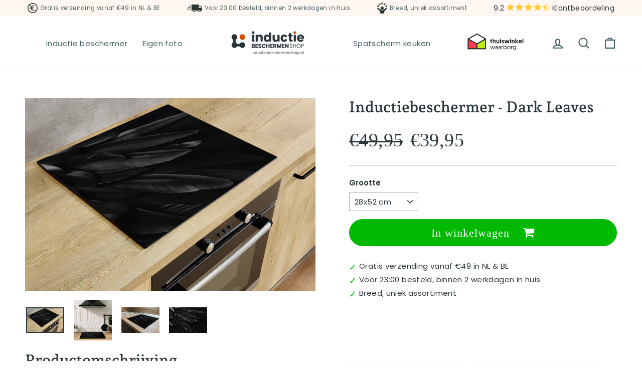

--- FILE ---
content_type: text/html; charset=utf-8
request_url: https://inductiebeschermenshop.nl/products/inductiebeschermer-dark-leaves
body_size: 43517
content:
<!doctype html>
<html class="no-js" lang="nl" dir="ltr">
<head>
	<!-- Added by AVADA SEO Suite -->
	


	<!-- /Added by AVADA SEO Suite -->
<meta name="google-site-verification" content="_5GJdKFgyi7l4XbEtyuNXHRLPXLdN-N52uNDizA29xw" />
<meta name="facebook-domain-verification" content="1onzjgm305q3fy0latheizg66v2331" />
  <!-- Global site tag (gtag.js) - Google Analytics -->
<script async src="https://www.googletagmanager.com/gtag/js?id=G-W832SCCNJV"></script>
<!-- Google Tag Manager -->
<script>(function(w,d,s,l,i){w[l]=w[l]||[];w[l].push({'gtm.start':
new Date().getTime(),event:'gtm.js'});var f=d.getElementsByTagName(s)[0],
j=d.createElement(s),dl=l!='dataLayer'?'&l='+l:'';j.async=true;j.src=
'https://www.googletagmanager.com/gtm.js?id='+i+dl;f.parentNode.insertBefore(j,f);
})(window,document,'script','dataLayer','GTM-NGW3BQT');</script>
<!-- End Google Tag Manager -->
<script>
  window.dataLayer = window.dataLayer || [];
  function gtag(){dataLayer.push(arguments);}
  gtag('js', new Date());

  gtag('config', 'G-W832SCCNJV');
</script>
  <meta charset="utf-8">
  <meta http-equiv="X-UA-Compatible" content="IE=edge,chrome=1">
  <meta name="viewport" content="width=device-width,initial-scale=1">
  <meta name="theme-color" content="#466368">
  <link rel="canonical" href="https://inductiebeschermenshop.nl/products/inductiebeschermer-dark-leaves">
  <link rel="preconnect" href="https://cdn.shopify.com">
  <link rel="preconnect" href="https://fonts.shopifycdn.com">
  <link rel="dns-prefetch" href="https://productreviews.shopifycdn.com">
  <link rel="dns-prefetch" href="https://ajax.googleapis.com">
  <link rel="dns-prefetch" href="https://maps.googleapis.com">
  <link rel="dns-prefetch" href="https://maps.gstatic.com"><link rel="shortcut icon" href="//inductiebeschermenshop.nl/cdn/shop/files/Logo_IB_-_Asset_2_32x32.png?v=1658396032" type="image/png" /><title>Inductiebeschermer - Dark Leaves
&ndash; Inductiebeschermenshop.nl
</title>
<meta name="description" content="Een unieke inductiebeschermer kopen bij Inductiebeschermen.nl ✓ Gratis verzending ✓ Unieke inductiebeschermers alleen bij ons verkrijgbaar ✓"><meta property="og:site_name" content="Inductiebeschermenshop.nl">
  <meta property="og:url" content="https://inductiebeschermenshop.nl/products/inductiebeschermer-dark-leaves">
  <meta property="og:title" content="Inductiebeschermer - Dark Leaves">
  <meta property="og:type" content="product">
  <meta property="og:description" content="Een unieke inductiebeschermer kopen bij Inductiebeschermen.nl ✓ Gratis verzending ✓ Unieke inductiebeschermers alleen bij ons verkrijgbaar ✓"><meta property="og:image" content="http://inductiebeschermenshop.nl/cdn/shop/products/DarkLeavesSfeerfoto1.jpg?v=1656073245">
    <meta property="og:image:secure_url" content="https://inductiebeschermenshop.nl/cdn/shop/products/DarkLeavesSfeerfoto1.jpg?v=1656073245">
    <meta property="og:image:width" content="1000">
    <meta property="og:image:height" content="667"><meta name="twitter:site" content="@">
  <meta name="twitter:card" content="summary_large_image">
  <meta name="twitter:title" content="Inductiebeschermer - Dark Leaves">
  <meta name="twitter:description" content="Een unieke inductiebeschermer kopen bij Inductiebeschermen.nl ✓ Gratis verzending ✓ Unieke inductiebeschermers alleen bij ons verkrijgbaar ✓">
<style data-shopify>@font-face {
  font-family: "Andada Pro";
  font-weight: 600;
  font-style: normal;
  font-display: swap;
  src: url("//inductiebeschermenshop.nl/cdn/fonts/andada_pro/andadapro_n6.9d2eb02e005e338e8521851933208672b925c734.woff2") format("woff2"),
       url("//inductiebeschermenshop.nl/cdn/fonts/andada_pro/andadapro_n6.241a3d50493eb67a763805ba171825ca6782aac2.woff") format("woff");
}

  @font-face {
  font-family: Poppins;
  font-weight: 400;
  font-style: normal;
  font-display: swap;
  src: url("//inductiebeschermenshop.nl/cdn/fonts/poppins/poppins_n4.0ba78fa5af9b0e1a374041b3ceaadf0a43b41362.woff2") format("woff2"),
       url("//inductiebeschermenshop.nl/cdn/fonts/poppins/poppins_n4.214741a72ff2596839fc9760ee7a770386cf16ca.woff") format("woff");
}


  @font-face {
  font-family: Poppins;
  font-weight: 600;
  font-style: normal;
  font-display: swap;
  src: url("//inductiebeschermenshop.nl/cdn/fonts/poppins/poppins_n6.aa29d4918bc243723d56b59572e18228ed0786f6.woff2") format("woff2"),
       url("//inductiebeschermenshop.nl/cdn/fonts/poppins/poppins_n6.5f815d845fe073750885d5b7e619ee00e8111208.woff") format("woff");
}

  @font-face {
  font-family: Poppins;
  font-weight: 400;
  font-style: italic;
  font-display: swap;
  src: url("//inductiebeschermenshop.nl/cdn/fonts/poppins/poppins_i4.846ad1e22474f856bd6b81ba4585a60799a9f5d2.woff2") format("woff2"),
       url("//inductiebeschermenshop.nl/cdn/fonts/poppins/poppins_i4.56b43284e8b52fc64c1fd271f289a39e8477e9ec.woff") format("woff");
}

  @font-face {
  font-family: Poppins;
  font-weight: 600;
  font-style: italic;
  font-display: swap;
  src: url("//inductiebeschermenshop.nl/cdn/fonts/poppins/poppins_i6.bb8044d6203f492888d626dafda3c2999253e8e9.woff2") format("woff2"),
       url("//inductiebeschermenshop.nl/cdn/fonts/poppins/poppins_i6.e233dec1a61b1e7dead9f920159eda42280a02c3.woff") format("woff");
}

</style><link href="//inductiebeschermenshop.nl/cdn/shop/t/3/assets/theme.css?v=75891569239535290881696249259" rel="stylesheet" type="text/css" media="all" />
<style data-shopify>:root {
    --typeHeaderPrimary: "Andada Pro";
    --typeHeaderFallback: serif;
    --typeHeaderSize: 36px;
    --typeHeaderWeight: 600;
    --typeHeaderLineHeight: 1.2;
    --typeHeaderSpacing: 0.0em;

    --typeBasePrimary:Poppins;
    --typeBaseFallback:sans-serif;
    --typeBaseSize: 15px;
    --typeBaseWeight: 400;
    --typeBaseSpacing: 0.025em;
    --typeBaseLineHeight: 1.3;

    --typeCollectionTitle: 18px;

    --iconWeight: 5px;
    --iconLinecaps: round;

    
      --buttonRadius: 50px;
    

    --colorGridOverlayOpacity: 0.1;
  }

  .placeholder-content {
    background-image: linear-gradient(100deg, #ffffff 40%, #f7f7f7 63%, #ffffff 79%);
  }</style><script>
    document.documentElement.className = document.documentElement.className.replace('no-js', 'js');

    window.theme = window.theme || {};
    theme.routes = {
      home: "/",
      cart: "/cart.js",
      cartPage: "/cart",
      cartAdd: "/cart/add.js",
      cartChange: "/cart/change.js",
      search: "/search"
    };
    theme.strings = {
      soldOut: "Uitverkocht",
      unavailable: "Niet beschikbaar",
      inStockLabel: "Op voorraad, klaar om te verzenden",
      stockLabel: "Weinig voorraad - [count] artikelen over",
      willNotShipUntil: "Klaar voor verzending [date]",
      willBeInStockAfter: "Weer op voorraad [date]",
      waitingForStock: "Inventaris onderweg",
      savePrice: "Bespaar [saved_amount]",
      cartEmpty: "Uw winkelwagen is momenteel leeg.",
      cartTermsConfirmation: "U moet akkoord gaan met de verkoopvoorwaarden om af te rekenen",
      searchCollections: "Collecties:",
      searchPages: "Pagina\u0026#39;s:",
      searchArticles: "Lidwoord:"
    };
    theme.settings = {
      dynamicVariantsEnable: true,
      cartType: "drawer",
      isCustomerTemplate: false,
      moneyFormat: "€{{amount_with_comma_separator}}",
      saveType: "percent",
      productImageSize: "square",
      productImageCover: false,
      predictiveSearch: true,
      predictiveSearchType: "product,article,page,collection",
      quickView: false,
      themeName: 'ukkief',
      themeVersion: "1.0"
    };
  </script>

  <script>window.performance && window.performance.mark && window.performance.mark('shopify.content_for_header.start');</script><meta name="facebook-domain-verification" content="87g1dsjfq73dg348scx5cwrwubu8m9">
<meta id="shopify-digital-wallet" name="shopify-digital-wallet" content="/58884325428/digital_wallets/dialog">
<meta name="shopify-checkout-api-token" content="e70c86791ad4f2838d9ae72461bff879">
<link rel="alternate" type="application/json+oembed" href="https://inductiebeschermenshop.nl/products/inductiebeschermer-dark-leaves.oembed">
<script async="async" src="/checkouts/internal/preloads.js?locale=nl-NL"></script>
<link rel="preconnect" href="https://shop.app" crossorigin="anonymous">
<script async="async" src="https://shop.app/checkouts/internal/preloads.js?locale=nl-NL&shop_id=58884325428" crossorigin="anonymous"></script>
<script id="apple-pay-shop-capabilities" type="application/json">{"shopId":58884325428,"countryCode":"NL","currencyCode":"EUR","merchantCapabilities":["supports3DS"],"merchantId":"gid:\/\/shopify\/Shop\/58884325428","merchantName":"Inductiebeschermenshop.nl","requiredBillingContactFields":["postalAddress","email"],"requiredShippingContactFields":["postalAddress","email"],"shippingType":"shipping","supportedNetworks":["visa","maestro","masterCard","amex"],"total":{"type":"pending","label":"Inductiebeschermenshop.nl","amount":"1.00"},"shopifyPaymentsEnabled":true,"supportsSubscriptions":true}</script>
<script id="shopify-features" type="application/json">{"accessToken":"e70c86791ad4f2838d9ae72461bff879","betas":["rich-media-storefront-analytics"],"domain":"inductiebeschermenshop.nl","predictiveSearch":true,"shopId":58884325428,"locale":"nl"}</script>
<script>var Shopify = Shopify || {};
Shopify.shop = "inductiebeschermen-nl.myshopify.com";
Shopify.locale = "nl";
Shopify.currency = {"active":"EUR","rate":"1.0"};
Shopify.country = "NL";
Shopify.theme = {"name":"24\/05\/2022","id":125610688564,"schema_name":"ukkief","schema_version":"1.0","theme_store_id":null,"role":"main"};
Shopify.theme.handle = "null";
Shopify.theme.style = {"id":null,"handle":null};
Shopify.cdnHost = "inductiebeschermenshop.nl/cdn";
Shopify.routes = Shopify.routes || {};
Shopify.routes.root = "/";</script>
<script type="module">!function(o){(o.Shopify=o.Shopify||{}).modules=!0}(window);</script>
<script>!function(o){function n(){var o=[];function n(){o.push(Array.prototype.slice.apply(arguments))}return n.q=o,n}var t=o.Shopify=o.Shopify||{};t.loadFeatures=n(),t.autoloadFeatures=n()}(window);</script>
<script>
  window.ShopifyPay = window.ShopifyPay || {};
  window.ShopifyPay.apiHost = "shop.app\/pay";
  window.ShopifyPay.redirectState = null;
</script>
<script id="shop-js-analytics" type="application/json">{"pageType":"product"}</script>
<script defer="defer" async type="module" src="//inductiebeschermenshop.nl/cdn/shopifycloud/shop-js/modules/v2/client.init-shop-cart-sync_TYIdXJhk.nl.esm.js"></script>
<script defer="defer" async type="module" src="//inductiebeschermenshop.nl/cdn/shopifycloud/shop-js/modules/v2/chunk.common_B02BEaEK.esm.js"></script>
<script type="module">
  await import("//inductiebeschermenshop.nl/cdn/shopifycloud/shop-js/modules/v2/client.init-shop-cart-sync_TYIdXJhk.nl.esm.js");
await import("//inductiebeschermenshop.nl/cdn/shopifycloud/shop-js/modules/v2/chunk.common_B02BEaEK.esm.js");

  window.Shopify.SignInWithShop?.initShopCartSync?.({"fedCMEnabled":true,"windoidEnabled":true});

</script>
<script>
  window.Shopify = window.Shopify || {};
  if (!window.Shopify.featureAssets) window.Shopify.featureAssets = {};
  window.Shopify.featureAssets['shop-js'] = {"shop-cart-sync":["modules/v2/client.shop-cart-sync_8Rpu-_UE.nl.esm.js","modules/v2/chunk.common_B02BEaEK.esm.js"],"init-fed-cm":["modules/v2/client.init-fed-cm_mABe7vcM.nl.esm.js","modules/v2/chunk.common_B02BEaEK.esm.js"],"init-shop-email-lookup-coordinator":["modules/v2/client.init-shop-email-lookup-coordinator_CqznHedE.nl.esm.js","modules/v2/chunk.common_B02BEaEK.esm.js"],"shop-cash-offers":["modules/v2/client.shop-cash-offers_CXKEkHDq.nl.esm.js","modules/v2/chunk.common_B02BEaEK.esm.js","modules/v2/chunk.modal_6QcigMUN.esm.js"],"init-shop-cart-sync":["modules/v2/client.init-shop-cart-sync_TYIdXJhk.nl.esm.js","modules/v2/chunk.common_B02BEaEK.esm.js"],"init-windoid":["modules/v2/client.init-windoid_B9FTiuQr.nl.esm.js","modules/v2/chunk.common_B02BEaEK.esm.js"],"shop-toast-manager":["modules/v2/client.shop-toast-manager_lLi3KCOD.nl.esm.js","modules/v2/chunk.common_B02BEaEK.esm.js"],"pay-button":["modules/v2/client.pay-button_va9Vr_Ys.nl.esm.js","modules/v2/chunk.common_B02BEaEK.esm.js"],"shop-button":["modules/v2/client.shop-button_K4j7kzWl.nl.esm.js","modules/v2/chunk.common_B02BEaEK.esm.js"],"shop-login-button":["modules/v2/client.shop-login-button_B0KpbGJ7.nl.esm.js","modules/v2/chunk.common_B02BEaEK.esm.js","modules/v2/chunk.modal_6QcigMUN.esm.js"],"avatar":["modules/v2/client.avatar_BTnouDA3.nl.esm.js"],"shop-follow-button":["modules/v2/client.shop-follow-button_BloBojtU.nl.esm.js","modules/v2/chunk.common_B02BEaEK.esm.js","modules/v2/chunk.modal_6QcigMUN.esm.js"],"init-customer-accounts-sign-up":["modules/v2/client.init-customer-accounts-sign-up_Dipxcooh.nl.esm.js","modules/v2/client.shop-login-button_B0KpbGJ7.nl.esm.js","modules/v2/chunk.common_B02BEaEK.esm.js","modules/v2/chunk.modal_6QcigMUN.esm.js"],"init-shop-for-new-customer-accounts":["modules/v2/client.init-shop-for-new-customer-accounts_BgV4ugre.nl.esm.js","modules/v2/client.shop-login-button_B0KpbGJ7.nl.esm.js","modules/v2/chunk.common_B02BEaEK.esm.js","modules/v2/chunk.modal_6QcigMUN.esm.js"],"init-customer-accounts":["modules/v2/client.init-customer-accounts_JAEGtbVJ.nl.esm.js","modules/v2/client.shop-login-button_B0KpbGJ7.nl.esm.js","modules/v2/chunk.common_B02BEaEK.esm.js","modules/v2/chunk.modal_6QcigMUN.esm.js"],"checkout-modal":["modules/v2/client.checkout-modal_C0AEOhe1.nl.esm.js","modules/v2/chunk.common_B02BEaEK.esm.js","modules/v2/chunk.modal_6QcigMUN.esm.js"],"lead-capture":["modules/v2/client.lead-capture_731cNgmN.nl.esm.js","modules/v2/chunk.common_B02BEaEK.esm.js","modules/v2/chunk.modal_6QcigMUN.esm.js"],"shop-login":["modules/v2/client.shop-login_Iz9x3hRr.nl.esm.js","modules/v2/chunk.common_B02BEaEK.esm.js","modules/v2/chunk.modal_6QcigMUN.esm.js"],"payment-terms":["modules/v2/client.payment-terms_bOD5pwv2.nl.esm.js","modules/v2/chunk.common_B02BEaEK.esm.js","modules/v2/chunk.modal_6QcigMUN.esm.js"]};
</script>
<script>(function() {
  var isLoaded = false;
  function asyncLoad() {
    if (isLoaded) return;
    isLoaded = true;
    var urls = ["https:\/\/cdn.hextom.com\/js\/quickannouncementbar.js?shop=inductiebeschermen-nl.myshopify.com"];
    for (var i = 0; i < urls.length; i++) {
      var s = document.createElement('script');
      s.type = 'text/javascript';
      s.async = true;
      s.src = urls[i];
      var x = document.getElementsByTagName('script')[0];
      x.parentNode.insertBefore(s, x);
    }
  };
  if(window.attachEvent) {
    window.attachEvent('onload', asyncLoad);
  } else {
    window.addEventListener('load', asyncLoad, false);
  }
})();</script>
<script id="__st">var __st={"a":58884325428,"offset":3600,"reqid":"59977b11-7cc7-4bc8-95fe-e0ecf843af60-1765400818","pageurl":"inductiebeschermenshop.nl\/products\/inductiebeschermer-dark-leaves","u":"3ab90fef4d3d","p":"product","rtyp":"product","rid":6845328719924};</script>
<script>window.ShopifyPaypalV4VisibilityTracking = true;</script>
<script id="form-persister">!function(){'use strict';const t='contact',e='new_comment',n=[[t,t],['blogs',e],['comments',e],[t,'customer']],o='password',r='form_key',c=['recaptcha-v3-token','g-recaptcha-response','h-captcha-response',o],s=()=>{try{return window.sessionStorage}catch{return}},i='__shopify_v',u=t=>t.elements[r],a=function(){const t=[...n].map((([t,e])=>`form[action*='/${t}']:not([data-nocaptcha='true']) input[name='form_type'][value='${e}']`)).join(',');var e;return e=t,()=>e?[...document.querySelectorAll(e)].map((t=>t.form)):[]}();function m(t){const e=u(t);a().includes(t)&&(!e||!e.value)&&function(t){try{if(!s())return;!function(t){const e=s();if(!e)return;const n=u(t);if(!n)return;const o=n.value;o&&e.removeItem(o)}(t);const e=Array.from(Array(32),(()=>Math.random().toString(36)[2])).join('');!function(t,e){u(t)||t.append(Object.assign(document.createElement('input'),{type:'hidden',name:r})),t.elements[r].value=e}(t,e),function(t,e){const n=s();if(!n)return;const r=[...t.querySelectorAll(`input[type='${o}']`)].map((({name:t})=>t)),u=[...c,...r],a={};for(const[o,c]of new FormData(t).entries())u.includes(o)||(a[o]=c);n.setItem(e,JSON.stringify({[i]:1,action:t.action,data:a}))}(t,e)}catch(e){console.error('failed to persist form',e)}}(t)}const f=t=>{if('true'===t.dataset.persistBound)return;const e=function(t,e){const n=function(t){return'function'==typeof t.submit?t.submit:HTMLFormElement.prototype.submit}(t).bind(t);return function(){let t;return()=>{t||(t=!0,(()=>{try{e(),n()}catch(t){(t=>{console.error('form submit failed',t)})(t)}})(),setTimeout((()=>t=!1),250))}}()}(t,(()=>{m(t)}));!function(t,e){if('function'==typeof t.submit&&'function'==typeof e)try{t.submit=e}catch{}}(t,e),t.addEventListener('submit',(t=>{t.preventDefault(),e()})),t.dataset.persistBound='true'};!function(){function t(t){const e=(t=>{const e=t.target;return e instanceof HTMLFormElement?e:e&&e.form})(t);e&&m(e)}document.addEventListener('submit',t),document.addEventListener('DOMContentLoaded',(()=>{const e=a();for(const t of e)f(t);var n;n=document.body,new window.MutationObserver((t=>{for(const e of t)if('childList'===e.type&&e.addedNodes.length)for(const t of e.addedNodes)1===t.nodeType&&'FORM'===t.tagName&&a().includes(t)&&f(t)})).observe(n,{childList:!0,subtree:!0,attributes:!1}),document.removeEventListener('submit',t)}))}()}();</script>
<script integrity="sha256-52AcMU7V7pcBOXWImdc/TAGTFKeNjmkeM1Pvks/DTgc=" data-source-attribution="shopify.loadfeatures" defer="defer" src="//inductiebeschermenshop.nl/cdn/shopifycloud/storefront/assets/storefront/load_feature-81c60534.js" crossorigin="anonymous"></script>
<script crossorigin="anonymous" defer="defer" src="//inductiebeschermenshop.nl/cdn/shopifycloud/storefront/assets/shopify_pay/storefront-65b4c6d7.js?v=20250812"></script>
<script data-source-attribution="shopify.dynamic_checkout.dynamic.init">var Shopify=Shopify||{};Shopify.PaymentButton=Shopify.PaymentButton||{isStorefrontPortableWallets:!0,init:function(){window.Shopify.PaymentButton.init=function(){};var t=document.createElement("script");t.src="https://inductiebeschermenshop.nl/cdn/shopifycloud/portable-wallets/latest/portable-wallets.nl.js",t.type="module",document.head.appendChild(t)}};
</script>
<script data-source-attribution="shopify.dynamic_checkout.buyer_consent">
  function portableWalletsHideBuyerConsent(e){var t=document.getElementById("shopify-buyer-consent"),n=document.getElementById("shopify-subscription-policy-button");t&&n&&(t.classList.add("hidden"),t.setAttribute("aria-hidden","true"),n.removeEventListener("click",e))}function portableWalletsShowBuyerConsent(e){var t=document.getElementById("shopify-buyer-consent"),n=document.getElementById("shopify-subscription-policy-button");t&&n&&(t.classList.remove("hidden"),t.removeAttribute("aria-hidden"),n.addEventListener("click",e))}window.Shopify?.PaymentButton&&(window.Shopify.PaymentButton.hideBuyerConsent=portableWalletsHideBuyerConsent,window.Shopify.PaymentButton.showBuyerConsent=portableWalletsShowBuyerConsent);
</script>
<script data-source-attribution="shopify.dynamic_checkout.cart.bootstrap">document.addEventListener("DOMContentLoaded",(function(){function t(){return document.querySelector("shopify-accelerated-checkout-cart, shopify-accelerated-checkout")}if(t())Shopify.PaymentButton.init();else{new MutationObserver((function(e,n){t()&&(Shopify.PaymentButton.init(),n.disconnect())})).observe(document.body,{childList:!0,subtree:!0})}}));
</script>
<link id="shopify-accelerated-checkout-styles" rel="stylesheet" media="screen" href="https://inductiebeschermenshop.nl/cdn/shopifycloud/portable-wallets/latest/accelerated-checkout-backwards-compat.css" crossorigin="anonymous">
<style id="shopify-accelerated-checkout-cart">
        #shopify-buyer-consent {
  margin-top: 1em;
  display: inline-block;
  width: 100%;
}

#shopify-buyer-consent.hidden {
  display: none;
}

#shopify-subscription-policy-button {
  background: none;
  border: none;
  padding: 0;
  text-decoration: underline;
  font-size: inherit;
  cursor: pointer;
}

#shopify-subscription-policy-button::before {
  box-shadow: none;
}

      </style>

<script>window.performance && window.performance.mark && window.performance.mark('shopify.content_for_header.end');</script>

  <script src="//inductiebeschermenshop.nl/cdn/shop/t/3/assets/vendor-scripts-v11.js" defer="defer"></script><script src="//inductiebeschermenshop.nl/cdn/shop/t/3/assets/theme.js?v=97312910931374089871653398027" defer="defer"></script><link rel="stylesheet" href="https://cdnjs.cloudflare.com/ajax/libs/font-awesome/4.7.0/css/font-awesome.min.css">
<link rel="stylesheet" href="https://cdn.jsdelivr.net/npm/@splidejs/splide@latest/dist/css/splide.min.css">
<script src="https://cdn.jsdelivr.net/npm/@splidejs/splide@latest/dist/js/splide.min.js"></script>  
<script src="//inductiebeschermenshop.nl/cdn/shop/t/3/assets/flagBs.js?v=119002448183918949901653398018" async="async"></script>
<script>
    let es_lan_s = 'es_default_nl';
  	let es_lan_j = {};
    let es_lan = es_lan_j[es_lan_s];

    let es_sd = null;
    let es_pd = null;
</script> 
  







<!-- BEGIN app block: shopify://apps/zepto-product-personalizer/blocks/product_personalizer_main/7411210d-7b32-4c09-9455-e129e3be4729 --><!-- BEGIN app snippet: product-personalizer -->



  
 
 

<!-- END app snippet -->
<!-- BEGIN app snippet: zepto_common --><script>
var pplr_cart = {"note":null,"attributes":{},"original_total_price":0,"total_price":0,"total_discount":0,"total_weight":0.0,"item_count":0,"items":[],"requires_shipping":false,"currency":"EUR","items_subtotal_price":0,"cart_level_discount_applications":[],"checkout_charge_amount":0};
var pplr_shop_currency = "EUR";
var pplr_enabled_currencies_size = 1;
var pplr_money_formate = "€{{amount_with_comma_separator}}";
var pplr_manual_theme_selector=["CartCount span:first","tr:has([name*=updates]) , .cart__table-row , .cart-drawer__item , .cart-item , .ajaxcart__row , .ajaxcart__product , [data-products]  .cart__item , .CartItem , .cart__row.cart-item:not(.ajaxcart_row) , .cart__row.responsive-table__row , .mini-products-list .item , .cart-product-item , .cart-product , .product-id.item-row , .cart-summary-item-container , .cart-item.cf , .js_cart_item , .cart__card","tr img:first,.cart-drawer__options , .cart-item__image ,  .AspectRatio img",".line-item__title, .meta span,.cart-drawer__options:last-of-type , .cart-drawer__item-properties , .cart__properties , .CartItem__PropertyList , .cart__item-meta .cart__product-properties , .properties , .item-details h6 small",".cart__item--price .cart__price , .CartItem__Price , .cart-collateral .price , .cart-summary-item__price-current , .cart_price .transcy-money , .bcpo-cart-item-original-price  ,  .final-price , .price-box span , .saso-cart-item-price  , .cart-drawer__item-price-container .cart-item__price , .cart-drawer__price .cart-item__original-price",".grid__item.one-half.text-right , .ajaxcart__price , .ajaxcart_product-price , .saso-cart-item-line-price , .cart__price .money , .bcpo-cart-item-original-line-price , .cart__item-total ,  .cart-item-total .money , .cart--total .price",".pplr_item_remove",".ajaxcart__qty , .PageContent , #CartContainer , .cart-summary-item__quantity , .nt_fk_canvas , .cart__cell--quantity , #mainContent , .cart-drawer__content , .cart__table tbody",".header__cart-price-bubble span[data-cart-price-bubble] , .cart-drawer__subtotal-value , .cart-drawer__subtotal-number , .ajaxcart__subtotal .grid .grid__item.one-third.text-right , .ajaxcart__subtotal , .cart__footer__value[data-cart-final] , .text-right.price.price--amount .price ,  .cart__item-sub div[data-subtotal] , .cart-cost .money , .cart__subtotal .money , .amount .theme-money , .cart_tot_price .transcy-money , .cart__total__money , .cart-subtotal__price , .cart__subtotal , .cart__subtotal-price .wcp-original-cart-total , #CartCost","form[action*=cart] [name=checkout]","Klik hier om de afbeelding te zien"];
</script>
<script defer src="//cdn-zeptoapps.com/product-personalizer/pplr_common.js?v=10" ></script><!-- END app snippet -->

<!-- END app block --><script src="https://cdn.shopify.com/extensions/019b0404-e0a8-7b0e-90f6-d923ce991cc9/lb-upsell-217/assets/lb-selleasy.js" type="text/javascript" defer="defer"></script>
<script src="https://cdn.shopify.com/extensions/019ac9a3-6772-700c-8512-8ef0320f84ec/avada-app-48/assets/avada-cookie.js" type="text/javascript" defer="defer"></script>
<script src="https://cdn.shopify.com/extensions/019ae4a3-0eeb-72f3-a087-e107630ece43/option-cli3-366/assets/gpomain.js" type="text/javascript" defer="defer"></script>
<link href="https://monorail-edge.shopifysvc.com" rel="dns-prefetch">
<script>(function(){if ("sendBeacon" in navigator && "performance" in window) {try {var session_token_from_headers = performance.getEntriesByType('navigation')[0].serverTiming.find(x => x.name == '_s').description;} catch {var session_token_from_headers = undefined;}var session_cookie_matches = document.cookie.match(/_shopify_s=([^;]*)/);var session_token_from_cookie = session_cookie_matches && session_cookie_matches.length === 2 ? session_cookie_matches[1] : "";var session_token = session_token_from_headers || session_token_from_cookie || "";function handle_abandonment_event(e) {var entries = performance.getEntries().filter(function(entry) {return /monorail-edge.shopifysvc.com/.test(entry.name);});if (!window.abandonment_tracked && entries.length === 0) {window.abandonment_tracked = true;var currentMs = Date.now();var navigation_start = performance.timing.navigationStart;var payload = {shop_id: 58884325428,url: window.location.href,navigation_start,duration: currentMs - navigation_start,session_token,page_type: "product"};window.navigator.sendBeacon("https://monorail-edge.shopifysvc.com/v1/produce", JSON.stringify({schema_id: "online_store_buyer_site_abandonment/1.1",payload: payload,metadata: {event_created_at_ms: currentMs,event_sent_at_ms: currentMs}}));}}window.addEventListener('pagehide', handle_abandonment_event);}}());</script>
<script id="web-pixels-manager-setup">(function e(e,d,r,n,o){if(void 0===o&&(o={}),!Boolean(null===(a=null===(i=window.Shopify)||void 0===i?void 0:i.analytics)||void 0===a?void 0:a.replayQueue)){var i,a;window.Shopify=window.Shopify||{};var t=window.Shopify;t.analytics=t.analytics||{};var s=t.analytics;s.replayQueue=[],s.publish=function(e,d,r){return s.replayQueue.push([e,d,r]),!0};try{self.performance.mark("wpm:start")}catch(e){}var l=function(){var e={modern:/Edge?\/(1{2}[4-9]|1[2-9]\d|[2-9]\d{2}|\d{4,})\.\d+(\.\d+|)|Firefox\/(1{2}[4-9]|1[2-9]\d|[2-9]\d{2}|\d{4,})\.\d+(\.\d+|)|Chrom(ium|e)\/(9{2}|\d{3,})\.\d+(\.\d+|)|(Maci|X1{2}).+ Version\/(15\.\d+|(1[6-9]|[2-9]\d|\d{3,})\.\d+)([,.]\d+|)( \(\w+\)|)( Mobile\/\w+|) Safari\/|Chrome.+OPR\/(9{2}|\d{3,})\.\d+\.\d+|(CPU[ +]OS|iPhone[ +]OS|CPU[ +]iPhone|CPU IPhone OS|CPU iPad OS)[ +]+(15[._]\d+|(1[6-9]|[2-9]\d|\d{3,})[._]\d+)([._]\d+|)|Android:?[ /-](13[3-9]|1[4-9]\d|[2-9]\d{2}|\d{4,})(\.\d+|)(\.\d+|)|Android.+Firefox\/(13[5-9]|1[4-9]\d|[2-9]\d{2}|\d{4,})\.\d+(\.\d+|)|Android.+Chrom(ium|e)\/(13[3-9]|1[4-9]\d|[2-9]\d{2}|\d{4,})\.\d+(\.\d+|)|SamsungBrowser\/([2-9]\d|\d{3,})\.\d+/,legacy:/Edge?\/(1[6-9]|[2-9]\d|\d{3,})\.\d+(\.\d+|)|Firefox\/(5[4-9]|[6-9]\d|\d{3,})\.\d+(\.\d+|)|Chrom(ium|e)\/(5[1-9]|[6-9]\d|\d{3,})\.\d+(\.\d+|)([\d.]+$|.*Safari\/(?![\d.]+ Edge\/[\d.]+$))|(Maci|X1{2}).+ Version\/(10\.\d+|(1[1-9]|[2-9]\d|\d{3,})\.\d+)([,.]\d+|)( \(\w+\)|)( Mobile\/\w+|) Safari\/|Chrome.+OPR\/(3[89]|[4-9]\d|\d{3,})\.\d+\.\d+|(CPU[ +]OS|iPhone[ +]OS|CPU[ +]iPhone|CPU IPhone OS|CPU iPad OS)[ +]+(10[._]\d+|(1[1-9]|[2-9]\d|\d{3,})[._]\d+)([._]\d+|)|Android:?[ /-](13[3-9]|1[4-9]\d|[2-9]\d{2}|\d{4,})(\.\d+|)(\.\d+|)|Mobile Safari.+OPR\/([89]\d|\d{3,})\.\d+\.\d+|Android.+Firefox\/(13[5-9]|1[4-9]\d|[2-9]\d{2}|\d{4,})\.\d+(\.\d+|)|Android.+Chrom(ium|e)\/(13[3-9]|1[4-9]\d|[2-9]\d{2}|\d{4,})\.\d+(\.\d+|)|Android.+(UC? ?Browser|UCWEB|U3)[ /]?(15\.([5-9]|\d{2,})|(1[6-9]|[2-9]\d|\d{3,})\.\d+)\.\d+|SamsungBrowser\/(5\.\d+|([6-9]|\d{2,})\.\d+)|Android.+MQ{2}Browser\/(14(\.(9|\d{2,})|)|(1[5-9]|[2-9]\d|\d{3,})(\.\d+|))(\.\d+|)|K[Aa][Ii]OS\/(3\.\d+|([4-9]|\d{2,})\.\d+)(\.\d+|)/},d=e.modern,r=e.legacy,n=navigator.userAgent;return n.match(d)?"modern":n.match(r)?"legacy":"unknown"}(),u="modern"===l?"modern":"legacy",c=(null!=n?n:{modern:"",legacy:""})[u],f=function(e){return[e.baseUrl,"/wpm","/b",e.hashVersion,"modern"===e.buildTarget?"m":"l",".js"].join("")}({baseUrl:d,hashVersion:r,buildTarget:u}),m=function(e){var d=e.version,r=e.bundleTarget,n=e.surface,o=e.pageUrl,i=e.monorailEndpoint;return{emit:function(e){var a=e.status,t=e.errorMsg,s=(new Date).getTime(),l=JSON.stringify({metadata:{event_sent_at_ms:s},events:[{schema_id:"web_pixels_manager_load/3.1",payload:{version:d,bundle_target:r,page_url:o,status:a,surface:n,error_msg:t},metadata:{event_created_at_ms:s}}]});if(!i)return console&&console.warn&&console.warn("[Web Pixels Manager] No Monorail endpoint provided, skipping logging."),!1;try{return self.navigator.sendBeacon.bind(self.navigator)(i,l)}catch(e){}var u=new XMLHttpRequest;try{return u.open("POST",i,!0),u.setRequestHeader("Content-Type","text/plain"),u.send(l),!0}catch(e){return console&&console.warn&&console.warn("[Web Pixels Manager] Got an unhandled error while logging to Monorail."),!1}}}}({version:r,bundleTarget:l,surface:e.surface,pageUrl:self.location.href,monorailEndpoint:e.monorailEndpoint});try{o.browserTarget=l,function(e){var d=e.src,r=e.async,n=void 0===r||r,o=e.onload,i=e.onerror,a=e.sri,t=e.scriptDataAttributes,s=void 0===t?{}:t,l=document.createElement("script"),u=document.querySelector("head"),c=document.querySelector("body");if(l.async=n,l.src=d,a&&(l.integrity=a,l.crossOrigin="anonymous"),s)for(var f in s)if(Object.prototype.hasOwnProperty.call(s,f))try{l.dataset[f]=s[f]}catch(e){}if(o&&l.addEventListener("load",o),i&&l.addEventListener("error",i),u)u.appendChild(l);else{if(!c)throw new Error("Did not find a head or body element to append the script");c.appendChild(l)}}({src:f,async:!0,onload:function(){if(!function(){var e,d;return Boolean(null===(d=null===(e=window.Shopify)||void 0===e?void 0:e.analytics)||void 0===d?void 0:d.initialized)}()){var d=window.webPixelsManager.init(e)||void 0;if(d){var r=window.Shopify.analytics;r.replayQueue.forEach((function(e){var r=e[0],n=e[1],o=e[2];d.publishCustomEvent(r,n,o)})),r.replayQueue=[],r.publish=d.publishCustomEvent,r.visitor=d.visitor,r.initialized=!0}}},onerror:function(){return m.emit({status:"failed",errorMsg:"".concat(f," has failed to load")})},sri:function(e){var d=/^sha384-[A-Za-z0-9+/=]+$/;return"string"==typeof e&&d.test(e)}(c)?c:"",scriptDataAttributes:o}),m.emit({status:"loading"})}catch(e){m.emit({status:"failed",errorMsg:(null==e?void 0:e.message)||"Unknown error"})}}})({shopId: 58884325428,storefrontBaseUrl: "https://inductiebeschermenshop.nl",extensionsBaseUrl: "https://extensions.shopifycdn.com/cdn/shopifycloud/web-pixels-manager",monorailEndpoint: "https://monorail-edge.shopifysvc.com/unstable/produce_batch",surface: "storefront-renderer",enabledBetaFlags: ["2dca8a86"],webPixelsConfigList: [{"id":"960594264","configuration":"{\"config\":\"{\\\"pixel_id\\\":\\\"G-TGX37YJE1J\\\",\\\"gtag_events\\\":[{\\\"type\\\":\\\"purchase\\\",\\\"action_label\\\":\\\"G-TGX37YJE1J\\\"},{\\\"type\\\":\\\"page_view\\\",\\\"action_label\\\":\\\"G-TGX37YJE1J\\\"},{\\\"type\\\":\\\"view_item\\\",\\\"action_label\\\":\\\"G-TGX37YJE1J\\\"},{\\\"type\\\":\\\"search\\\",\\\"action_label\\\":\\\"G-TGX37YJE1J\\\"},{\\\"type\\\":\\\"add_to_cart\\\",\\\"action_label\\\":\\\"G-TGX37YJE1J\\\"},{\\\"type\\\":\\\"begin_checkout\\\",\\\"action_label\\\":\\\"G-TGX37YJE1J\\\"},{\\\"type\\\":\\\"add_payment_info\\\",\\\"action_label\\\":\\\"G-TGX37YJE1J\\\"}],\\\"enable_monitoring_mode\\\":false}\"}","eventPayloadVersion":"v1","runtimeContext":"OPEN","scriptVersion":"b2a88bafab3e21179ed38636efcd8a93","type":"APP","apiClientId":1780363,"privacyPurposes":[],"dataSharingAdjustments":{"protectedCustomerApprovalScopes":["read_customer_address","read_customer_email","read_customer_name","read_customer_personal_data","read_customer_phone"]}},{"id":"281444696","configuration":"{\"pixel_id\":\"502614654641799\",\"pixel_type\":\"facebook_pixel\",\"metaapp_system_user_token\":\"-\"}","eventPayloadVersion":"v1","runtimeContext":"OPEN","scriptVersion":"ca16bc87fe92b6042fbaa3acc2fbdaa6","type":"APP","apiClientId":2329312,"privacyPurposes":["ANALYTICS","MARKETING","SALE_OF_DATA"],"dataSharingAdjustments":{"protectedCustomerApprovalScopes":["read_customer_address","read_customer_email","read_customer_name","read_customer_personal_data","read_customer_phone"]}},{"id":"218595672","configuration":"{\"accountID\":\"selleasy-metrics-track\"}","eventPayloadVersion":"v1","runtimeContext":"STRICT","scriptVersion":"5aac1f99a8ca74af74cea751ede503d2","type":"APP","apiClientId":5519923,"privacyPurposes":[],"dataSharingAdjustments":{"protectedCustomerApprovalScopes":["read_customer_email","read_customer_name","read_customer_personal_data"]}},{"id":"shopify-app-pixel","configuration":"{}","eventPayloadVersion":"v1","runtimeContext":"STRICT","scriptVersion":"0450","apiClientId":"shopify-pixel","type":"APP","privacyPurposes":["ANALYTICS","MARKETING"]},{"id":"shopify-custom-pixel","eventPayloadVersion":"v1","runtimeContext":"LAX","scriptVersion":"0450","apiClientId":"shopify-pixel","type":"CUSTOM","privacyPurposes":["ANALYTICS","MARKETING"]}],isMerchantRequest: false,initData: {"shop":{"name":"Inductiebeschermenshop.nl","paymentSettings":{"currencyCode":"EUR"},"myshopifyDomain":"inductiebeschermen-nl.myshopify.com","countryCode":"NL","storefrontUrl":"https:\/\/inductiebeschermenshop.nl"},"customer":null,"cart":null,"checkout":null,"productVariants":[{"price":{"amount":39.95,"currencyCode":"EUR"},"product":{"title":"Inductiebeschermer - Dark Leaves","vendor":"Inductiebeschermen.nl","id":"6845328719924","untranslatedTitle":"Inductiebeschermer - Dark Leaves","url":"\/products\/inductiebeschermer-dark-leaves","type":""},"id":"47862719349080","image":{"src":"\/\/inductiebeschermenshop.nl\/cdn\/shop\/products\/DarkLeavesSfeerfoto1.jpg?v=1656073245"},"sku":"IB-35612","title":"28x52 cm","untranslatedTitle":"28x52 cm"},{"price":{"amount":39.95,"currencyCode":"EUR"},"product":{"title":"Inductiebeschermer - Dark Leaves","vendor":"Inductiebeschermen.nl","id":"6845328719924","untranslatedTitle":"Inductiebeschermer - Dark Leaves","url":"\/products\/inductiebeschermer-dark-leaves","type":""},"id":"46824738455896","image":{"src":"\/\/inductiebeschermenshop.nl\/cdn\/shop\/products\/DarkLeavesSfeerfoto1.jpg?v=1656073245"},"sku":"IB-16973","title":"30x52 cm","untranslatedTitle":"30x52 cm"},{"price":{"amount":39.95,"currencyCode":"EUR"},"product":{"title":"Inductiebeschermer - Dark Leaves","vendor":"Inductiebeschermen.nl","id":"6845328719924","untranslatedTitle":"Inductiebeschermer - Dark Leaves","url":"\/products\/inductiebeschermer-dark-leaves","type":""},"id":"47282678104408","image":{"src":"\/\/inductiebeschermenshop.nl\/cdn\/shop\/products\/DarkLeavesSfeerfoto1.jpg?v=1656073245"},"sku":"IB-25074","title":"56x38 cm","untranslatedTitle":"56x38 cm"},{"price":{"amount":39.95,"currencyCode":"EUR"},"product":{"title":"Inductiebeschermer - Dark Leaves","vendor":"Inductiebeschermen.nl","id":"6845328719924","untranslatedTitle":"Inductiebeschermer - Dark Leaves","url":"\/products\/inductiebeschermer-dark-leaves","type":""},"id":"40354683584564","image":{"src":"\/\/inductiebeschermenshop.nl\/cdn\/shop\/products\/DarkLeavesSfeerfoto1.jpg?v=1656073245"},"sku":"IB-4188","title":"57.6x51.6 cm","untranslatedTitle":"57.6x51.6 cm"},{"price":{"amount":39.95,"currencyCode":"EUR"},"product":{"title":"Inductiebeschermer - Dark Leaves","vendor":"Inductiebeschermen.nl","id":"6845328719924","untranslatedTitle":"Inductiebeschermer - Dark Leaves","url":"\/products\/inductiebeschermer-dark-leaves","type":""},"id":"47282756288856","image":{"src":"\/\/inductiebeschermenshop.nl\/cdn\/shop\/products\/DarkLeavesSfeerfoto1.jpg?v=1656073245"},"sku":"IB-25075","title":"58x52 cm","untranslatedTitle":"58x52 cm"},{"price":{"amount":39.95,"currencyCode":"EUR"},"product":{"title":"Inductiebeschermer - Dark Leaves","vendor":"Inductiebeschermen.nl","id":"6845328719924","untranslatedTitle":"Inductiebeschermer - Dark Leaves","url":"\/products\/inductiebeschermer-dark-leaves","type":""},"id":"40354683617332","image":{"src":"\/\/inductiebeschermenshop.nl\/cdn\/shop\/products\/DarkLeavesSfeerfoto1.jpg?v=1656073245"},"sku":"IB-4189","title":"58.3x51.3 cm","untranslatedTitle":"58.3x51.3 cm"},{"price":{"amount":39.95,"currencyCode":"EUR"},"product":{"title":"Inductiebeschermer - Dark Leaves","vendor":"Inductiebeschermen.nl","id":"6845328719924","untranslatedTitle":"Inductiebeschermer - Dark Leaves","url":"\/products\/inductiebeschermer-dark-leaves","type":""},"id":"40354683650100","image":{"src":"\/\/inductiebeschermenshop.nl\/cdn\/shop\/products\/DarkLeavesSfeerfoto1.jpg?v=1656073245"},"sku":"IB-4190","title":"59x51 cm","untranslatedTitle":"59x51 cm"},{"price":{"amount":39.95,"currencyCode":"EUR"},"product":{"title":"Inductiebeschermer - Dark Leaves","vendor":"Inductiebeschermen.nl","id":"6845328719924","untranslatedTitle":"Inductiebeschermer - Dark Leaves","url":"\/products\/inductiebeschermer-dark-leaves","type":""},"id":"40354683682868","image":{"src":"\/\/inductiebeschermenshop.nl\/cdn\/shop\/products\/DarkLeavesSfeerfoto1.jpg?v=1656073245"},"sku":"IB-4191","title":"59x52 cm","untranslatedTitle":"59x52 cm"},{"price":{"amount":39.95,"currencyCode":"EUR"},"product":{"title":"Inductiebeschermer - Dark Leaves","vendor":"Inductiebeschermen.nl","id":"6845328719924","untranslatedTitle":"Inductiebeschermer - Dark Leaves","url":"\/products\/inductiebeschermer-dark-leaves","type":""},"id":"47862719054168","image":{"src":"\/\/inductiebeschermenshop.nl\/cdn\/shop\/products\/DarkLeavesSfeerfoto1.jpg?v=1656073245"},"sku":"IB-35603","title":"60x50 cm","untranslatedTitle":"60x50 cm"},{"price":{"amount":39.95,"currencyCode":"EUR"},"product":{"title":"Inductiebeschermer - Dark Leaves","vendor":"Inductiebeschermen.nl","id":"6845328719924","untranslatedTitle":"Inductiebeschermer - Dark Leaves","url":"\/products\/inductiebeschermer-dark-leaves","type":""},"id":"40354683715636","image":{"src":"\/\/inductiebeschermenshop.nl\/cdn\/shop\/products\/DarkLeavesSfeerfoto1.jpg?v=1656073245"},"sku":"IB-4192","title":"60x52 cm","untranslatedTitle":"60x52 cm"},{"price":{"amount":39.95,"currencyCode":"EUR"},"product":{"title":"Inductiebeschermer - Dark Leaves","vendor":"Inductiebeschermen.nl","id":"6845328719924","untranslatedTitle":"Inductiebeschermer - Dark Leaves","url":"\/products\/inductiebeschermer-dark-leaves","type":""},"id":"46824738488664","image":{"src":"\/\/inductiebeschermenshop.nl\/cdn\/shop\/products\/DarkLeavesSfeerfoto1.jpg?v=1656073245"},"sku":"IB-16974","title":"60x55 cm","untranslatedTitle":"60x55 cm"},{"price":{"amount":39.95,"currencyCode":"EUR"},"product":{"title":"Inductiebeschermer - Dark Leaves","vendor":"Inductiebeschermen.nl","id":"6845328719924","untranslatedTitle":"Inductiebeschermer - Dark Leaves","url":"\/products\/inductiebeschermer-dark-leaves","type":""},"id":"47282856657240","image":{"src":"\/\/inductiebeschermenshop.nl\/cdn\/shop\/products\/DarkLeavesSfeerfoto1.jpg?v=1656073245"},"sku":"IB-25076","title":"60x60 cm","untranslatedTitle":"60x60 cm"},{"price":{"amount":39.95,"currencyCode":"EUR"},"product":{"title":"Inductiebeschermer - Dark Leaves","vendor":"Inductiebeschermen.nl","id":"6845328719924","untranslatedTitle":"Inductiebeschermer - Dark Leaves","url":"\/products\/inductiebeschermer-dark-leaves","type":""},"id":"47862719086936","image":{"src":"\/\/inductiebeschermenshop.nl\/cdn\/shop\/products\/DarkLeavesSfeerfoto1.jpg?v=1656073245"},"sku":"IB-35604","title":"65x50 cm","untranslatedTitle":"65x50 cm"},{"price":{"amount":39.95,"currencyCode":"EUR"},"product":{"title":"Inductiebeschermer - Dark Leaves","vendor":"Inductiebeschermen.nl","id":"6845328719924","untranslatedTitle":"Inductiebeschermer - Dark Leaves","url":"\/products\/inductiebeschermer-dark-leaves","type":""},"id":"40354683748404","image":{"src":"\/\/inductiebeschermenshop.nl\/cdn\/shop\/products\/DarkLeavesSfeerfoto1.jpg?v=1656073245"},"sku":"IB-4193","title":"65x52 cm","untranslatedTitle":"65x52 cm"},{"price":{"amount":39.95,"currencyCode":"EUR"},"product":{"title":"Inductiebeschermer - Dark Leaves","vendor":"Inductiebeschermen.nl","id":"6845328719924","untranslatedTitle":"Inductiebeschermer - Dark Leaves","url":"\/products\/inductiebeschermer-dark-leaves","type":""},"id":"46824738521432","image":{"src":"\/\/inductiebeschermenshop.nl\/cdn\/shop\/products\/DarkLeavesSfeerfoto1.jpg?v=1656073245"},"sku":"IB-16975","title":"65x55 cm","untranslatedTitle":"65x55 cm"},{"price":{"amount":39.95,"currencyCode":"EUR"},"product":{"title":"Inductiebeschermer - Dark Leaves","vendor":"Inductiebeschermen.nl","id":"6845328719924","untranslatedTitle":"Inductiebeschermer - Dark Leaves","url":"\/products\/inductiebeschermer-dark-leaves","type":""},"id":"47862719119704","image":{"src":"\/\/inductiebeschermenshop.nl\/cdn\/shop\/products\/DarkLeavesSfeerfoto1.jpg?v=1656073245"},"sku":"IB-35605","title":"70x50 cm","untranslatedTitle":"70x50 cm"},{"price":{"amount":39.95,"currencyCode":"EUR"},"product":{"title":"Inductiebeschermer - Dark Leaves","vendor":"Inductiebeschermen.nl","id":"6845328719924","untranslatedTitle":"Inductiebeschermer - Dark Leaves","url":"\/products\/inductiebeschermer-dark-leaves","type":""},"id":"40354683781172","image":{"src":"\/\/inductiebeschermenshop.nl\/cdn\/shop\/products\/DarkLeavesSfeerfoto1.jpg?v=1656073245"},"sku":"IB-4194","title":"70x52 cm","untranslatedTitle":"70x52 cm"},{"price":{"amount":39.95,"currencyCode":"EUR"},"product":{"title":"Inductiebeschermer - Dark Leaves","vendor":"Inductiebeschermen.nl","id":"6845328719924","untranslatedTitle":"Inductiebeschermer - Dark Leaves","url":"\/products\/inductiebeschermer-dark-leaves","type":""},"id":"46824738554200","image":{"src":"\/\/inductiebeschermenshop.nl\/cdn\/shop\/products\/DarkLeavesSfeerfoto1.jpg?v=1656073245"},"sku":"IB-16976","title":"70x55 cm","untranslatedTitle":"70x55 cm"},{"price":{"amount":39.95,"currencyCode":"EUR"},"product":{"title":"Inductiebeschermer - Dark Leaves","vendor":"Inductiebeschermen.nl","id":"6845328719924","untranslatedTitle":"Inductiebeschermer - Dark Leaves","url":"\/products\/inductiebeschermer-dark-leaves","type":""},"id":"40354683813940","image":{"src":"\/\/inductiebeschermenshop.nl\/cdn\/shop\/products\/DarkLeavesSfeerfoto1.jpg?v=1656073245"},"sku":"IB-4195","title":"71x52 cm","untranslatedTitle":"71x52 cm"},{"price":{"amount":39.95,"currencyCode":"EUR"},"product":{"title":"Inductiebeschermer - Dark Leaves","vendor":"Inductiebeschermen.nl","id":"6845328719924","untranslatedTitle":"Inductiebeschermer - Dark Leaves","url":"\/products\/inductiebeschermer-dark-leaves","type":""},"id":"40354683846708","image":{"src":"\/\/inductiebeschermenshop.nl\/cdn\/shop\/products\/DarkLeavesSfeerfoto1.jpg?v=1656073245"},"sku":"IB-4196","title":"75x52 cm","untranslatedTitle":"75x52 cm"},{"price":{"amount":39.95,"currencyCode":"EUR"},"product":{"title":"Inductiebeschermer - Dark Leaves","vendor":"Inductiebeschermen.nl","id":"6845328719924","untranslatedTitle":"Inductiebeschermer - Dark Leaves","url":"\/products\/inductiebeschermer-dark-leaves","type":""},"id":"46824738586968","image":{"src":"\/\/inductiebeschermenshop.nl\/cdn\/shop\/products\/DarkLeavesSfeerfoto1.jpg?v=1656073245"},"sku":"IB-16977","title":"75x55 cm","untranslatedTitle":"75x55 cm"},{"price":{"amount":39.95,"currencyCode":"EUR"},"product":{"title":"Inductiebeschermer - Dark Leaves","vendor":"Inductiebeschermen.nl","id":"6845328719924","untranslatedTitle":"Inductiebeschermer - Dark Leaves","url":"\/products\/inductiebeschermer-dark-leaves","type":""},"id":"40354683879476","image":{"src":"\/\/inductiebeschermenshop.nl\/cdn\/shop\/products\/DarkLeavesSfeerfoto1.jpg?v=1656073245"},"sku":"IB-4197","title":"76x51.5 cm","untranslatedTitle":"76x51.5 cm"},{"price":{"amount":39.95,"currencyCode":"EUR"},"product":{"title":"Inductiebeschermer - Dark Leaves","vendor":"Inductiebeschermen.nl","id":"6845328719924","untranslatedTitle":"Inductiebeschermer - Dark Leaves","url":"\/products\/inductiebeschermer-dark-leaves","type":""},"id":"47282949030232","image":{"src":"\/\/inductiebeschermenshop.nl\/cdn\/shop\/products\/DarkLeavesSfeerfoto1.jpg?v=1656073245"},"sku":"IB-25077","title":"76x52 cm","untranslatedTitle":"76x52 cm"},{"price":{"amount":39.95,"currencyCode":"EUR"},"product":{"title":"Inductiebeschermer - Dark Leaves","vendor":"Inductiebeschermen.nl","id":"6845328719924","untranslatedTitle":"Inductiebeschermer - Dark Leaves","url":"\/products\/inductiebeschermer-dark-leaves","type":""},"id":"46824738619736","image":{"src":"\/\/inductiebeschermenshop.nl\/cdn\/shop\/products\/DarkLeavesSfeerfoto1.jpg?v=1656073245"},"sku":"IB-16978","title":"77x51 cm","untranslatedTitle":"77x51 cm"},{"price":{"amount":39.95,"currencyCode":"EUR"},"product":{"title":"Inductiebeschermer - Dark Leaves","vendor":"Inductiebeschermen.nl","id":"6845328719924","untranslatedTitle":"Inductiebeschermer - Dark Leaves","url":"\/products\/inductiebeschermer-dark-leaves","type":""},"id":"46824738652504","image":{"src":"\/\/inductiebeschermenshop.nl\/cdn\/shop\/products\/DarkLeavesSfeerfoto1.jpg?v=1656073245"},"sku":"IB-16979","title":"77x59 cm","untranslatedTitle":"77x59 cm"},{"price":{"amount":39.95,"currencyCode":"EUR"},"product":{"title":"Inductiebeschermer - Dark Leaves","vendor":"Inductiebeschermen.nl","id":"6845328719924","untranslatedTitle":"Inductiebeschermer - Dark Leaves","url":"\/products\/inductiebeschermer-dark-leaves","type":""},"id":"40354683912244","image":{"src":"\/\/inductiebeschermenshop.nl\/cdn\/shop\/products\/DarkLeavesSfeerfoto1.jpg?v=1656073245"},"sku":"IB-4198","title":"78x52 cm","untranslatedTitle":"78x52 cm"},{"price":{"amount":39.95,"currencyCode":"EUR"},"product":{"title":"Inductiebeschermer - Dark Leaves","vendor":"Inductiebeschermen.nl","id":"6845328719924","untranslatedTitle":"Inductiebeschermer - Dark Leaves","url":"\/products\/inductiebeschermer-dark-leaves","type":""},"id":"47862719283544","image":{"src":"\/\/inductiebeschermenshop.nl\/cdn\/shop\/products\/DarkLeavesSfeerfoto1.jpg?v=1656073245"},"sku":"IB-35610","title":"78x78 cm","untranslatedTitle":"78x78 cm"},{"price":{"amount":39.95,"currencyCode":"EUR"},"product":{"title":"Inductiebeschermer - Dark Leaves","vendor":"Inductiebeschermen.nl","id":"6845328719924","untranslatedTitle":"Inductiebeschermer - Dark Leaves","url":"\/products\/inductiebeschermer-dark-leaves","type":""},"id":"47862719152472","image":{"src":"\/\/inductiebeschermenshop.nl\/cdn\/shop\/products\/DarkLeavesSfeerfoto1.jpg?v=1656073245"},"sku":"IB-35606","title":"80x50 cm","untranslatedTitle":"80x50 cm"},{"price":{"amount":39.95,"currencyCode":"EUR"},"product":{"title":"Inductiebeschermer - Dark Leaves","vendor":"Inductiebeschermen.nl","id":"6845328719924","untranslatedTitle":"Inductiebeschermer - Dark Leaves","url":"\/products\/inductiebeschermer-dark-leaves","type":""},"id":"40354684010548","image":{"src":"\/\/inductiebeschermenshop.nl\/cdn\/shop\/products\/DarkLeavesSfeerfoto1.jpg?v=1656073245"},"sku":"IB-4201","title":"80x52 cm","untranslatedTitle":"80x52 cm"},{"price":{"amount":39.95,"currencyCode":"EUR"},"product":{"title":"Inductiebeschermer - Dark Leaves","vendor":"Inductiebeschermen.nl","id":"6845328719924","untranslatedTitle":"Inductiebeschermer - Dark Leaves","url":"\/products\/inductiebeschermer-dark-leaves","type":""},"id":"46824738685272","image":{"src":"\/\/inductiebeschermenshop.nl\/cdn\/shop\/products\/DarkLeavesSfeerfoto1.jpg?v=1656073245"},"sku":"IB-16980","title":"80x55 cm","untranslatedTitle":"80x55 cm"},{"price":{"amount":39.95,"currencyCode":"EUR"},"product":{"title":"Inductiebeschermer - Dark Leaves","vendor":"Inductiebeschermen.nl","id":"6845328719924","untranslatedTitle":"Inductiebeschermer - Dark Leaves","url":"\/products\/inductiebeschermer-dark-leaves","type":""},"id":"40354683977780","image":{"src":"\/\/inductiebeschermenshop.nl\/cdn\/shop\/products\/DarkLeavesSfeerfoto1.jpg?v=1656073245"},"sku":"IB-4200","title":"80.2x52.2 cm","untranslatedTitle":"80.2x52.2 cm"},{"price":{"amount":39.95,"currencyCode":"EUR"},"product":{"title":"Inductiebeschermer - Dark Leaves","vendor":"Inductiebeschermen.nl","id":"6845328719924","untranslatedTitle":"Inductiebeschermer - Dark Leaves","url":"\/products\/inductiebeschermer-dark-leaves","type":""},"id":"40354684043316","image":{"src":"\/\/inductiebeschermenshop.nl\/cdn\/shop\/products\/DarkLeavesSfeerfoto1.jpg?v=1656073245"},"sku":"IB-4202","title":"81.2x52 cm","untranslatedTitle":"81.2x52 cm"},{"price":{"amount":39.95,"currencyCode":"EUR"},"product":{"title":"Inductiebeschermer - Dark Leaves","vendor":"Inductiebeschermen.nl","id":"6845328719924","untranslatedTitle":"Inductiebeschermer - Dark Leaves","url":"\/products\/inductiebeschermer-dark-leaves","type":""},"id":"40354684076084","image":{"src":"\/\/inductiebeschermenshop.nl\/cdn\/shop\/products\/DarkLeavesSfeerfoto1.jpg?v=1656073245"},"sku":"IB-4203","title":"81.6x52.7 cm","untranslatedTitle":"81.6x52.7 cm"},{"price":{"amount":39.95,"currencyCode":"EUR"},"product":{"title":"Inductiebeschermer - Dark Leaves","vendor":"Inductiebeschermen.nl","id":"6845328719924","untranslatedTitle":"Inductiebeschermer - Dark Leaves","url":"\/products\/inductiebeschermer-dark-leaves","type":""},"id":"40354684108852","image":{"src":"\/\/inductiebeschermenshop.nl\/cdn\/shop\/products\/DarkLeavesSfeerfoto1.jpg?v=1656073245"},"sku":"IB-4204","title":"81x52 cm","untranslatedTitle":"81x52 cm"},{"price":{"amount":39.95,"currencyCode":"EUR"},"product":{"title":"Inductiebeschermer - Dark Leaves","vendor":"Inductiebeschermen.nl","id":"6845328719924","untranslatedTitle":"Inductiebeschermer - Dark Leaves","url":"\/products\/inductiebeschermer-dark-leaves","type":""},"id":"47283058245976","image":{"src":"\/\/inductiebeschermenshop.nl\/cdn\/shop\/products\/DarkLeavesSfeerfoto1.jpg?v=1656073245"},"sku":"IB-25078","title":"82x52 cm","untranslatedTitle":"82x52 cm"},{"price":{"amount":39.95,"currencyCode":"EUR"},"product":{"title":"Inductiebeschermer - Dark Leaves","vendor":"Inductiebeschermen.nl","id":"6845328719924","untranslatedTitle":"Inductiebeschermer - Dark Leaves","url":"\/products\/inductiebeschermer-dark-leaves","type":""},"id":"40354684141620","image":{"src":"\/\/inductiebeschermenshop.nl\/cdn\/shop\/products\/DarkLeavesSfeerfoto1.jpg?v=1656073245"},"sku":"IB-4205","title":"83x51.5 cm","untranslatedTitle":"83x51.5 cm"},{"price":{"amount":39.95,"currencyCode":"EUR"},"product":{"title":"Inductiebeschermer - Dark Leaves","vendor":"Inductiebeschermen.nl","id":"6845328719924","untranslatedTitle":"Inductiebeschermer - Dark Leaves","url":"\/products\/inductiebeschermer-dark-leaves","type":""},"id":"47283217563992","image":{"src":"\/\/inductiebeschermenshop.nl\/cdn\/shop\/products\/DarkLeavesSfeerfoto1.jpg?v=1656073245"},"sku":"IB-25079","title":"83x52 cm","untranslatedTitle":"83x52 cm"},{"price":{"amount":39.95,"currencyCode":"EUR"},"product":{"title":"Inductiebeschermer - Dark Leaves","vendor":"Inductiebeschermen.nl","id":"6845328719924","untranslatedTitle":"Inductiebeschermer - Dark Leaves","url":"\/products\/inductiebeschermer-dark-leaves","type":""},"id":"47862719185240","image":{"src":"\/\/inductiebeschermenshop.nl\/cdn\/shop\/products\/DarkLeavesSfeerfoto1.jpg?v=1656073245"},"sku":"IB-35607","title":"85x50 cm","untranslatedTitle":"85x50 cm"},{"price":{"amount":39.95,"currencyCode":"EUR"},"product":{"title":"Inductiebeschermer - Dark Leaves","vendor":"Inductiebeschermen.nl","id":"6845328719924","untranslatedTitle":"Inductiebeschermer - Dark Leaves","url":"\/products\/inductiebeschermer-dark-leaves","type":""},"id":"40354684174388","image":{"src":"\/\/inductiebeschermenshop.nl\/cdn\/shop\/products\/DarkLeavesSfeerfoto1.jpg?v=1656073245"},"sku":"IB-4206","title":"85x52 cm","untranslatedTitle":"85x52 cm"},{"price":{"amount":39.95,"currencyCode":"EUR"},"product":{"title":"Inductiebeschermer - Dark Leaves","vendor":"Inductiebeschermen.nl","id":"6845328719924","untranslatedTitle":"Inductiebeschermer - Dark Leaves","url":"\/products\/inductiebeschermer-dark-leaves","type":""},"id":"46824738718040","image":{"src":"\/\/inductiebeschermenshop.nl\/cdn\/shop\/products\/DarkLeavesSfeerfoto1.jpg?v=1656073245"},"sku":"IB-16981","title":"85x55 cm","untranslatedTitle":"85x55 cm"},{"price":{"amount":39.95,"currencyCode":"EUR"},"product":{"title":"Inductiebeschermer - Dark Leaves","vendor":"Inductiebeschermen.nl","id":"6845328719924","untranslatedTitle":"Inductiebeschermer - Dark Leaves","url":"\/products\/inductiebeschermer-dark-leaves","type":""},"id":"47862719316312","image":{"src":"\/\/inductiebeschermenshop.nl\/cdn\/shop\/products\/DarkLeavesSfeerfoto1.jpg?v=1656073245"},"sku":"IB-35611","title":"89x52 cm","untranslatedTitle":"89x52 cm"},{"price":{"amount":39.95,"currencyCode":"EUR"},"product":{"title":"Inductiebeschermer - Dark Leaves","vendor":"Inductiebeschermen.nl","id":"6845328719924","untranslatedTitle":"Inductiebeschermer - Dark Leaves","url":"\/products\/inductiebeschermer-dark-leaves","type":""},"id":"40354684207156","image":{"src":"\/\/inductiebeschermenshop.nl\/cdn\/shop\/products\/DarkLeavesSfeerfoto1.jpg?v=1656073245"},"sku":"IB-4207","title":"89.6x51.6 cm","untranslatedTitle":"89.6x51.6 cm"},{"price":{"amount":39.95,"currencyCode":"EUR"},"product":{"title":"Inductiebeschermer - Dark Leaves","vendor":"Inductiebeschermen.nl","id":"6845328719924","untranslatedTitle":"Inductiebeschermer - Dark Leaves","url":"\/products\/inductiebeschermer-dark-leaves","type":""},"id":"47862719218008","image":{"src":"\/\/inductiebeschermenshop.nl\/cdn\/shop\/products\/DarkLeavesSfeerfoto1.jpg?v=1656073245"},"sku":"IB-35608","title":"90x50 cm","untranslatedTitle":"90x50 cm"},{"price":{"amount":39.95,"currencyCode":"EUR"},"product":{"title":"Inductiebeschermer - Dark Leaves","vendor":"Inductiebeschermen.nl","id":"6845328719924","untranslatedTitle":"Inductiebeschermer - Dark Leaves","url":"\/products\/inductiebeschermer-dark-leaves","type":""},"id":"40354684239924","image":{"src":"\/\/inductiebeschermenshop.nl\/cdn\/shop\/products\/DarkLeavesSfeerfoto1.jpg?v=1656073245"},"sku":"IB-4208","title":"90x52 cm","untranslatedTitle":"90x52 cm"},{"price":{"amount":39.95,"currencyCode":"EUR"},"product":{"title":"Inductiebeschermer - Dark Leaves","vendor":"Inductiebeschermen.nl","id":"6845328719924","untranslatedTitle":"Inductiebeschermer - Dark Leaves","url":"\/products\/inductiebeschermer-dark-leaves","type":""},"id":"47862719250776","image":{"src":"\/\/inductiebeschermenshop.nl\/cdn\/shop\/products\/DarkLeavesSfeerfoto1.jpg?v=1656073245"},"sku":"IB-35609","title":"90x55 cm","untranslatedTitle":"90x55 cm"},{"price":{"amount":39.95,"currencyCode":"EUR"},"product":{"title":"Inductiebeschermer - Dark Leaves","vendor":"Inductiebeschermen.nl","id":"6845328719924","untranslatedTitle":"Inductiebeschermer - Dark Leaves","url":"\/products\/inductiebeschermer-dark-leaves","type":""},"id":"40354684272692","image":{"src":"\/\/inductiebeschermenshop.nl\/cdn\/shop\/products\/DarkLeavesSfeerfoto1.jpg?v=1656073245"},"sku":"IB-4209","title":"91.2x52 cm","untranslatedTitle":"91.2x52 cm"},{"price":{"amount":39.95,"currencyCode":"EUR"},"product":{"title":"Inductiebeschermer - Dark Leaves","vendor":"Inductiebeschermen.nl","id":"6845328719924","untranslatedTitle":"Inductiebeschermer - Dark Leaves","url":"\/products\/inductiebeschermer-dark-leaves","type":""},"id":"40354684305460","image":{"src":"\/\/inductiebeschermenshop.nl\/cdn\/shop\/products\/DarkLeavesSfeerfoto1.jpg?v=1656073245"},"sku":"IB-4210","title":"91.6x52.7 cm","untranslatedTitle":"91.6x52.7 cm"},{"price":{"amount":39.95,"currencyCode":"EUR"},"product":{"title":"Inductiebeschermer - Dark Leaves","vendor":"Inductiebeschermen.nl","id":"6845328719924","untranslatedTitle":"Inductiebeschermer - Dark Leaves","url":"\/products\/inductiebeschermer-dark-leaves","type":""},"id":"46824738750808","image":{"src":"\/\/inductiebeschermenshop.nl\/cdn\/shop\/products\/DarkLeavesSfeerfoto1.jpg?v=1656073245"},"sku":"IB-16982","title":"95x50 cm","untranslatedTitle":"95x50 cm"},{"price":{"amount":39.95,"currencyCode":"EUR"},"product":{"title":"Inductiebeschermer - Dark Leaves","vendor":"Inductiebeschermen.nl","id":"6845328719924","untranslatedTitle":"Inductiebeschermer - Dark Leaves","url":"\/products\/inductiebeschermer-dark-leaves","type":""},"id":"46824738783576","image":{"src":"\/\/inductiebeschermenshop.nl\/cdn\/shop\/products\/DarkLeavesSfeerfoto1.jpg?v=1656073245"},"sku":"IB-16983","title":"95x55 cm","untranslatedTitle":"95x55 cm"}],"purchasingCompany":null},},"https://inductiebeschermenshop.nl/cdn","ae1676cfwd2530674p4253c800m34e853cb",{"modern":"","legacy":""},{"shopId":"58884325428","storefrontBaseUrl":"https:\/\/inductiebeschermenshop.nl","extensionBaseUrl":"https:\/\/extensions.shopifycdn.com\/cdn\/shopifycloud\/web-pixels-manager","surface":"storefront-renderer","enabledBetaFlags":"[\"2dca8a86\"]","isMerchantRequest":"false","hashVersion":"ae1676cfwd2530674p4253c800m34e853cb","publish":"custom","events":"[[\"page_viewed\",{}],[\"product_viewed\",{\"productVariant\":{\"price\":{\"amount\":39.95,\"currencyCode\":\"EUR\"},\"product\":{\"title\":\"Inductiebeschermer - Dark Leaves\",\"vendor\":\"Inductiebeschermen.nl\",\"id\":\"6845328719924\",\"untranslatedTitle\":\"Inductiebeschermer - Dark Leaves\",\"url\":\"\/products\/inductiebeschermer-dark-leaves\",\"type\":\"\"},\"id\":\"47862719349080\",\"image\":{\"src\":\"\/\/inductiebeschermenshop.nl\/cdn\/shop\/products\/DarkLeavesSfeerfoto1.jpg?v=1656073245\"},\"sku\":\"IB-35612\",\"title\":\"28x52 cm\",\"untranslatedTitle\":\"28x52 cm\"}}]]"});</script><script>
  window.ShopifyAnalytics = window.ShopifyAnalytics || {};
  window.ShopifyAnalytics.meta = window.ShopifyAnalytics.meta || {};
  window.ShopifyAnalytics.meta.currency = 'EUR';
  var meta = {"product":{"id":6845328719924,"gid":"gid:\/\/shopify\/Product\/6845328719924","vendor":"Inductiebeschermen.nl","type":"","variants":[{"id":47862719349080,"price":3995,"name":"Inductiebeschermer - Dark Leaves - 28x52 cm","public_title":"28x52 cm","sku":"IB-35612"},{"id":46824738455896,"price":3995,"name":"Inductiebeschermer - Dark Leaves - 30x52 cm","public_title":"30x52 cm","sku":"IB-16973"},{"id":47282678104408,"price":3995,"name":"Inductiebeschermer - Dark Leaves - 56x38 cm","public_title":"56x38 cm","sku":"IB-25074"},{"id":40354683584564,"price":3995,"name":"Inductiebeschermer - Dark Leaves - 57.6x51.6 cm","public_title":"57.6x51.6 cm","sku":"IB-4188"},{"id":47282756288856,"price":3995,"name":"Inductiebeschermer - Dark Leaves - 58x52 cm","public_title":"58x52 cm","sku":"IB-25075"},{"id":40354683617332,"price":3995,"name":"Inductiebeschermer - Dark Leaves - 58.3x51.3 cm","public_title":"58.3x51.3 cm","sku":"IB-4189"},{"id":40354683650100,"price":3995,"name":"Inductiebeschermer - Dark Leaves - 59x51 cm","public_title":"59x51 cm","sku":"IB-4190"},{"id":40354683682868,"price":3995,"name":"Inductiebeschermer - Dark Leaves - 59x52 cm","public_title":"59x52 cm","sku":"IB-4191"},{"id":47862719054168,"price":3995,"name":"Inductiebeschermer - Dark Leaves - 60x50 cm","public_title":"60x50 cm","sku":"IB-35603"},{"id":40354683715636,"price":3995,"name":"Inductiebeschermer - Dark Leaves - 60x52 cm","public_title":"60x52 cm","sku":"IB-4192"},{"id":46824738488664,"price":3995,"name":"Inductiebeschermer - Dark Leaves - 60x55 cm","public_title":"60x55 cm","sku":"IB-16974"},{"id":47282856657240,"price":3995,"name":"Inductiebeschermer - Dark Leaves - 60x60 cm","public_title":"60x60 cm","sku":"IB-25076"},{"id":47862719086936,"price":3995,"name":"Inductiebeschermer - Dark Leaves - 65x50 cm","public_title":"65x50 cm","sku":"IB-35604"},{"id":40354683748404,"price":3995,"name":"Inductiebeschermer - Dark Leaves - 65x52 cm","public_title":"65x52 cm","sku":"IB-4193"},{"id":46824738521432,"price":3995,"name":"Inductiebeschermer - Dark Leaves - 65x55 cm","public_title":"65x55 cm","sku":"IB-16975"},{"id":47862719119704,"price":3995,"name":"Inductiebeschermer - Dark Leaves - 70x50 cm","public_title":"70x50 cm","sku":"IB-35605"},{"id":40354683781172,"price":3995,"name":"Inductiebeschermer - Dark Leaves - 70x52 cm","public_title":"70x52 cm","sku":"IB-4194"},{"id":46824738554200,"price":3995,"name":"Inductiebeschermer - Dark Leaves - 70x55 cm","public_title":"70x55 cm","sku":"IB-16976"},{"id":40354683813940,"price":3995,"name":"Inductiebeschermer - Dark Leaves - 71x52 cm","public_title":"71x52 cm","sku":"IB-4195"},{"id":40354683846708,"price":3995,"name":"Inductiebeschermer - Dark Leaves - 75x52 cm","public_title":"75x52 cm","sku":"IB-4196"},{"id":46824738586968,"price":3995,"name":"Inductiebeschermer - Dark Leaves - 75x55 cm","public_title":"75x55 cm","sku":"IB-16977"},{"id":40354683879476,"price":3995,"name":"Inductiebeschermer - Dark Leaves - 76x51.5 cm","public_title":"76x51.5 cm","sku":"IB-4197"},{"id":47282949030232,"price":3995,"name":"Inductiebeschermer - Dark Leaves - 76x52 cm","public_title":"76x52 cm","sku":"IB-25077"},{"id":46824738619736,"price":3995,"name":"Inductiebeschermer - Dark Leaves - 77x51 cm","public_title":"77x51 cm","sku":"IB-16978"},{"id":46824738652504,"price":3995,"name":"Inductiebeschermer - Dark Leaves - 77x59 cm","public_title":"77x59 cm","sku":"IB-16979"},{"id":40354683912244,"price":3995,"name":"Inductiebeschermer - Dark Leaves - 78x52 cm","public_title":"78x52 cm","sku":"IB-4198"},{"id":47862719283544,"price":3995,"name":"Inductiebeschermer - Dark Leaves - 78x78 cm","public_title":"78x78 cm","sku":"IB-35610"},{"id":47862719152472,"price":3995,"name":"Inductiebeschermer - Dark Leaves - 80x50 cm","public_title":"80x50 cm","sku":"IB-35606"},{"id":40354684010548,"price":3995,"name":"Inductiebeschermer - Dark Leaves - 80x52 cm","public_title":"80x52 cm","sku":"IB-4201"},{"id":46824738685272,"price":3995,"name":"Inductiebeschermer - Dark Leaves - 80x55 cm","public_title":"80x55 cm","sku":"IB-16980"},{"id":40354683977780,"price":3995,"name":"Inductiebeschermer - Dark Leaves - 80.2x52.2 cm","public_title":"80.2x52.2 cm","sku":"IB-4200"},{"id":40354684043316,"price":3995,"name":"Inductiebeschermer - Dark Leaves - 81.2x52 cm","public_title":"81.2x52 cm","sku":"IB-4202"},{"id":40354684076084,"price":3995,"name":"Inductiebeschermer - Dark Leaves - 81.6x52.7 cm","public_title":"81.6x52.7 cm","sku":"IB-4203"},{"id":40354684108852,"price":3995,"name":"Inductiebeschermer - Dark Leaves - 81x52 cm","public_title":"81x52 cm","sku":"IB-4204"},{"id":47283058245976,"price":3995,"name":"Inductiebeschermer - Dark Leaves - 82x52 cm","public_title":"82x52 cm","sku":"IB-25078"},{"id":40354684141620,"price":3995,"name":"Inductiebeschermer - Dark Leaves - 83x51.5 cm","public_title":"83x51.5 cm","sku":"IB-4205"},{"id":47283217563992,"price":3995,"name":"Inductiebeschermer - Dark Leaves - 83x52 cm","public_title":"83x52 cm","sku":"IB-25079"},{"id":47862719185240,"price":3995,"name":"Inductiebeschermer - Dark Leaves - 85x50 cm","public_title":"85x50 cm","sku":"IB-35607"},{"id":40354684174388,"price":3995,"name":"Inductiebeschermer - Dark Leaves - 85x52 cm","public_title":"85x52 cm","sku":"IB-4206"},{"id":46824738718040,"price":3995,"name":"Inductiebeschermer - Dark Leaves - 85x55 cm","public_title":"85x55 cm","sku":"IB-16981"},{"id":47862719316312,"price":3995,"name":"Inductiebeschermer - Dark Leaves - 89x52 cm","public_title":"89x52 cm","sku":"IB-35611"},{"id":40354684207156,"price":3995,"name":"Inductiebeschermer - Dark Leaves - 89.6x51.6 cm","public_title":"89.6x51.6 cm","sku":"IB-4207"},{"id":47862719218008,"price":3995,"name":"Inductiebeschermer - Dark Leaves - 90x50 cm","public_title":"90x50 cm","sku":"IB-35608"},{"id":40354684239924,"price":3995,"name":"Inductiebeschermer - Dark Leaves - 90x52 cm","public_title":"90x52 cm","sku":"IB-4208"},{"id":47862719250776,"price":3995,"name":"Inductiebeschermer - Dark Leaves - 90x55 cm","public_title":"90x55 cm","sku":"IB-35609"},{"id":40354684272692,"price":3995,"name":"Inductiebeschermer - Dark Leaves - 91.2x52 cm","public_title":"91.2x52 cm","sku":"IB-4209"},{"id":40354684305460,"price":3995,"name":"Inductiebeschermer - Dark Leaves - 91.6x52.7 cm","public_title":"91.6x52.7 cm","sku":"IB-4210"},{"id":46824738750808,"price":3995,"name":"Inductiebeschermer - Dark Leaves - 95x50 cm","public_title":"95x50 cm","sku":"IB-16982"},{"id":46824738783576,"price":3995,"name":"Inductiebeschermer - Dark Leaves - 95x55 cm","public_title":"95x55 cm","sku":"IB-16983"}],"remote":false},"page":{"pageType":"product","resourceType":"product","resourceId":6845328719924}};
  for (var attr in meta) {
    window.ShopifyAnalytics.meta[attr] = meta[attr];
  }
</script>
<script class="analytics">
  (function () {
    var customDocumentWrite = function(content) {
      var jquery = null;

      if (window.jQuery) {
        jquery = window.jQuery;
      } else if (window.Checkout && window.Checkout.$) {
        jquery = window.Checkout.$;
      }

      if (jquery) {
        jquery('body').append(content);
      }
    };

    var hasLoggedConversion = function(token) {
      if (token) {
        return document.cookie.indexOf('loggedConversion=' + token) !== -1;
      }
      return false;
    }

    var setCookieIfConversion = function(token) {
      if (token) {
        var twoMonthsFromNow = new Date(Date.now());
        twoMonthsFromNow.setMonth(twoMonthsFromNow.getMonth() + 2);

        document.cookie = 'loggedConversion=' + token + '; expires=' + twoMonthsFromNow;
      }
    }

    var trekkie = window.ShopifyAnalytics.lib = window.trekkie = window.trekkie || [];
    if (trekkie.integrations) {
      return;
    }
    trekkie.methods = [
      'identify',
      'page',
      'ready',
      'track',
      'trackForm',
      'trackLink'
    ];
    trekkie.factory = function(method) {
      return function() {
        var args = Array.prototype.slice.call(arguments);
        args.unshift(method);
        trekkie.push(args);
        return trekkie;
      };
    };
    for (var i = 0; i < trekkie.methods.length; i++) {
      var key = trekkie.methods[i];
      trekkie[key] = trekkie.factory(key);
    }
    trekkie.load = function(config) {
      trekkie.config = config || {};
      trekkie.config.initialDocumentCookie = document.cookie;
      var first = document.getElementsByTagName('script')[0];
      var script = document.createElement('script');
      script.type = 'text/javascript';
      script.onerror = function(e) {
        var scriptFallback = document.createElement('script');
        scriptFallback.type = 'text/javascript';
        scriptFallback.onerror = function(error) {
                var Monorail = {
      produce: function produce(monorailDomain, schemaId, payload) {
        var currentMs = new Date().getTime();
        var event = {
          schema_id: schemaId,
          payload: payload,
          metadata: {
            event_created_at_ms: currentMs,
            event_sent_at_ms: currentMs
          }
        };
        return Monorail.sendRequest("https://" + monorailDomain + "/v1/produce", JSON.stringify(event));
      },
      sendRequest: function sendRequest(endpointUrl, payload) {
        // Try the sendBeacon API
        if (window && window.navigator && typeof window.navigator.sendBeacon === 'function' && typeof window.Blob === 'function' && !Monorail.isIos12()) {
          var blobData = new window.Blob([payload], {
            type: 'text/plain'
          });

          if (window.navigator.sendBeacon(endpointUrl, blobData)) {
            return true;
          } // sendBeacon was not successful

        } // XHR beacon

        var xhr = new XMLHttpRequest();

        try {
          xhr.open('POST', endpointUrl);
          xhr.setRequestHeader('Content-Type', 'text/plain');
          xhr.send(payload);
        } catch (e) {
          console.log(e);
        }

        return false;
      },
      isIos12: function isIos12() {
        return window.navigator.userAgent.lastIndexOf('iPhone; CPU iPhone OS 12_') !== -1 || window.navigator.userAgent.lastIndexOf('iPad; CPU OS 12_') !== -1;
      }
    };
    Monorail.produce('monorail-edge.shopifysvc.com',
      'trekkie_storefront_load_errors/1.1',
      {shop_id: 58884325428,
      theme_id: 125610688564,
      app_name: "storefront",
      context_url: window.location.href,
      source_url: "//inductiebeschermenshop.nl/cdn/s/trekkie.storefront.94e7babdf2ec3663c2b14be7d5a3b25b9303ebb0.min.js"});

        };
        scriptFallback.async = true;
        scriptFallback.src = '//inductiebeschermenshop.nl/cdn/s/trekkie.storefront.94e7babdf2ec3663c2b14be7d5a3b25b9303ebb0.min.js';
        first.parentNode.insertBefore(scriptFallback, first);
      };
      script.async = true;
      script.src = '//inductiebeschermenshop.nl/cdn/s/trekkie.storefront.94e7babdf2ec3663c2b14be7d5a3b25b9303ebb0.min.js';
      first.parentNode.insertBefore(script, first);
    };
    trekkie.load(
      {"Trekkie":{"appName":"storefront","development":false,"defaultAttributes":{"shopId":58884325428,"isMerchantRequest":null,"themeId":125610688564,"themeCityHash":"2954039890291938352","contentLanguage":"nl","currency":"EUR","eventMetadataId":"84c7a0aa-05f1-47e4-ab1c-ec1677f4b84a"},"isServerSideCookieWritingEnabled":true,"monorailRegion":"shop_domain","enabledBetaFlags":["f0df213a"]},"Session Attribution":{},"S2S":{"facebookCapiEnabled":true,"source":"trekkie-storefront-renderer","apiClientId":580111}}
    );

    var loaded = false;
    trekkie.ready(function() {
      if (loaded) return;
      loaded = true;

      window.ShopifyAnalytics.lib = window.trekkie;

      var originalDocumentWrite = document.write;
      document.write = customDocumentWrite;
      try { window.ShopifyAnalytics.merchantGoogleAnalytics.call(this); } catch(error) {};
      document.write = originalDocumentWrite;

      window.ShopifyAnalytics.lib.page(null,{"pageType":"product","resourceType":"product","resourceId":6845328719924,"shopifyEmitted":true});

      var match = window.location.pathname.match(/checkouts\/(.+)\/(thank_you|post_purchase)/)
      var token = match? match[1]: undefined;
      if (!hasLoggedConversion(token)) {
        setCookieIfConversion(token);
        window.ShopifyAnalytics.lib.track("Viewed Product",{"currency":"EUR","variantId":47862719349080,"productId":6845328719924,"productGid":"gid:\/\/shopify\/Product\/6845328719924","name":"Inductiebeschermer - Dark Leaves - 28x52 cm","price":"39.95","sku":"IB-35612","brand":"Inductiebeschermen.nl","variant":"28x52 cm","category":"","nonInteraction":true,"remote":false},undefined,undefined,{"shopifyEmitted":true});
      window.ShopifyAnalytics.lib.track("monorail:\/\/trekkie_storefront_viewed_product\/1.1",{"currency":"EUR","variantId":47862719349080,"productId":6845328719924,"productGid":"gid:\/\/shopify\/Product\/6845328719924","name":"Inductiebeschermer - Dark Leaves - 28x52 cm","price":"39.95","sku":"IB-35612","brand":"Inductiebeschermen.nl","variant":"28x52 cm","category":"","nonInteraction":true,"remote":false,"referer":"https:\/\/inductiebeschermenshop.nl\/products\/inductiebeschermer-dark-leaves"});
      }
    });


        var eventsListenerScript = document.createElement('script');
        eventsListenerScript.async = true;
        eventsListenerScript.src = "//inductiebeschermenshop.nl/cdn/shopifycloud/storefront/assets/shop_events_listener-3da45d37.js";
        document.getElementsByTagName('head')[0].appendChild(eventsListenerScript);

})();</script>
  <script>
  if (!window.ga || (window.ga && typeof window.ga !== 'function')) {
    window.ga = function ga() {
      (window.ga.q = window.ga.q || []).push(arguments);
      if (window.Shopify && window.Shopify.analytics && typeof window.Shopify.analytics.publish === 'function') {
        window.Shopify.analytics.publish("ga_stub_called", {}, {sendTo: "google_osp_migration"});
      }
      console.error("Shopify's Google Analytics stub called with:", Array.from(arguments), "\nSee https://help.shopify.com/manual/promoting-marketing/pixels/pixel-migration#google for more information.");
    };
    if (window.Shopify && window.Shopify.analytics && typeof window.Shopify.analytics.publish === 'function') {
      window.Shopify.analytics.publish("ga_stub_initialized", {}, {sendTo: "google_osp_migration"});
    }
  }
</script>
<script
  defer
  src="https://inductiebeschermenshop.nl/cdn/shopifycloud/perf-kit/shopify-perf-kit-2.1.2.min.js"
  data-application="storefront-renderer"
  data-shop-id="58884325428"
  data-render-region="gcp-us-east1"
  data-page-type="product"
  data-theme-instance-id="125610688564"
  data-theme-name="ukkief"
  data-theme-version="1.0"
  data-monorail-region="shop_domain"
  data-resource-timing-sampling-rate="10"
  data-shs="true"
  data-shs-beacon="true"
  data-shs-export-with-fetch="true"
  data-shs-logs-sample-rate="1"
></script>
</head><style>
  .page-width {max-width:1260px;}
  
  .footer__title {font-size:1.5em;letter-spacing:0px;text-transform:none;font-family:'Vollkorn, serif';font-weight:600}
  legend {font-family:'Vollkorn, serif';font-weight:600;letter-spacing:0px !important;}
  
  html{overflow-x:hidden;}
  #SiteHeader {padding:0}
  .announcement-bar {padding:5px 0}
  .site-header.site-header--stuck .site-header__logo a{width:100px}
  .header-layout[data-logo-align=center] .header-item--logo {margin:0 60px}
  @media only screen and (max-width: 720px) {.announcement-bar {display:none}}
  
  
  .promo-grid--space-top {padding:60px 0}
  #shopify-section-template--14632467234868__16459580004e46e689{background-color:#FDFCFA}
  .promo-grid__text, .collection-item__title { text-shadow: 2px 2px 4px #000000;}
  .promo-grid__container {border-radius:5px;overflow:hidden;}
  .ylotxt {background-color:#EFCA6F;border-radius:4px;padding:5px 10px}
  .promo-grid__text *{line-height:2}
  @media only screen and (max-width: 720px) {.promo-grid__text *{font-size:20px}
    .noflxmbl div {margin:5px 0}
    .noflxmbl {flex-wrap:wrap;justify-content:center !important;}
    .custom__item-inner {display:block}
  }
  
  .grid-product__meta {min-height:72px;display:flex;flex-wrap:wrap;align-items:flex-end;}
  .grid-product__meta *{text-align:left;font-weight:600;}
  .grid-product__content {-webkit-box-shadow: 0 0 5px #aaa;box-shadow: 0 0 5px #aaa;
    border-radius:4px;overflow:hidden;padding:0 10px}
  .grid-product__meta {padding:10px 5px}
  .grid-product__title {display:flex;align-items:left;min-height:14px;justify-content:left;width:100%}
  .grid-product__content .spr-badge-caption {display:none !important}
  .onsaleprice {display:flex;justify-content:space-between;}
  
  
  .collection-item__title {font-size:2em}
  .collection-item {border-radius:4px;overflow:hidden}
  #shopify-section-template--14632467234868__16459769594a8b9902 .section--divider {border:none !important;}
  .blgitms *{text-align:left !important;}
  .blgitms .article__title {font-weight:600}
  
  .section-header__title {}
  .btninv:hover {background-color:#FCFAF5 !important;}
  .btninv {padding:10px 50px;background-color:transparent;border:2px solid #29363A;color:#29363A;
  text-transform:none;letter-spacing:0px;font-weight:600;font-size:1em;}
  
  .fartimg *{opacity:1 !important;}
  .fartgrd{border:2px solid #727A45 !important;margin-left:0;display:flex;align-items:center;border-radius:7px;}
  #shopify-section-template--14632467234868__16459769594a8b9902 .article__grid-image {margin:0}
  .fartgrd {align-items:center;}
  .fartgrd .article__title {font-size:20px;margin-bottom:20px;font-weight:bold;display:block}
  .fartgrd .grid__item{padding:20px;width:50%;}
  @media only screen and (max-width: 720px) {
    .fartgrd {display:block}
    .fartgrd .grid__item{padding:10px;width:100%;}
  }
  
  
  .splide__slide {padding:12px}
  .splide__slide img {border-radius:7px;display:block;margin:0 auto}
  #image-slider {padding:0 40px !important;}
  .splide__arrow svg {display:none}
  .splide__arrows .splide__arrow--prev {margin-left:-10px;height:40px;width:40px;padding:0;
  background-color:transparent;border-radius:0px;}
  .splide__arrows .splide__arrow--next {margin-left:-10px;height:40px;width:40px;padding:0;
  background-color:transparent;border-radius:0px;}
  
  .splide__arrows .splide__arrow--prev:after {content:'';display:block;position:absolute;
    top:0px;left:0px;background-size:contain;
  width:40px;height:40px;background-image:url('https://cdn.shopify.com/s/files/1/0577/5058/5396/files/Terug-removebg-preview.png');}
.splide__arrows .splide__arrow--next:after {content:'';display:block;position:absolute;
    top:0px;left:0px;background-size:contain;margin-left:10px;
  width:40px;height:40px;background-image:url('https://cdn.shopify.com/s/files/1/0577/5058/5396/files/Heen-removebg-preview.png');}

  @media only screen and (max-width: 720px) {
    .splide__arrows .splide__arrow--next:after{width:20px;height:20px}
    .splide__arrows .splide__arrow--prev:after{width:20px;height:20px}
    #image-slider {padding:0 20px !important;}
    .splide__arrows .splide__arrow--prev {left:0px;top:calc(70% - 10px);}
    .splide__arrows .splide__arrow--next {right:-20px;top:calc(70% - 10px);}
  }
  
  
  .newsletter-section--with-divider {border:none;}
  .nlcontent {border-top:3px solid #D5510E;padding-top:50px}
  .nlcontent *{text-align:left;}
  .nlcontent .input-group {max-width:500px;margin:0}
  .footer__social *{color:#fff !important}
  .footer__social li{padding:6px;background-color:#D5510E;border-radius:2px;}
  .newsletter-section .h3 {}
  
  
  #shopify-section-template--14656658079796__16464614912c454c22 .custom-content{max-width:1000px;
  margin:0 auto}

  #shopify-section-template--14971159281716__16488988488826ae16 {background:#FDFCFA;padding:60px 0}
  #shopify-section-template--14971159281716__16488988488826ae16 .index-section {margin:0}
  .custom__item-inner.custom__item-inner--image {border-radius:5px;overflow:hidden}
  #shopify-section-template--14632467234868__164597598182645076 .page-width{padding-top:40px}
  .ylborder {padding-top:60px;border-top:3px solid #D5510E;margin-top:0px}
  .grid-product__price--original {margin-right:0;margin-left:10px}
  
  @media only screen and (min-width: 721px) {
    .cgi4 {display:none !important;}
  }
</style>


















<style>
  .mmgrditm {background-color:#FCFAF5;border-radius:0px;margin:8px 0;
    padding-top:10px;padding:0px}
  .megamenu .grid .medium-up--one-third{max-width:33%;overflow:hidden;}
  .mmimg {width:40%;padding-right:10px;display:flex;align-items:center;}
  .mmtxt {width:60%;}
  .megamenu__colection-image {padding-bottom:100%;}
  .mmimg img{border-radius:0%;}
  
  .mmgrditm2 *{color:#fff}
  .mmgrditm2 a{background-color:#9FA574 !important;border-radius:10px;margin:8px 0;
    padding:25px 20px !important;font-size:20px}
  .mmgrditm2 a:hover {background-color:#F4C86A !important;}
  
  @media only screen and (max-width: 720px) {

  }

</style>


















<style>
  .edt-p * {margin:0 !important;}
  .edt-p p {margin:7px 0 !important;}
  .edt-p {margin: 0px 0px 0px 0px;white-space:normal !important;text-align: left;}
.product-block .product__price
     {font-family:'buble' !important;}
  .product-block .product__price {font-size:2.5em;color:#29363A}
  .poltax {color:#A0A576;padding-top:5px;font-size:13px}
  .product__policies .ole {color:#A0A576;padding-top:5px;font-size:16px;}
  .variant__label {font-size:1em !important;text-transform:none !important; 
    letter-spacing:0px !important;font-weight:600}
  
  
  .page-content.page-content--product{padding-bottom:0}
  .spr-container.spr-container *{text-align:left;}
  
  .fcs {padding:0 30px}
  .splide__slide {padding:8px}
  .splide__slide img {border-radius:7px;display:block;margin:0 auto}
  #image-slider {padding:0 20px !important;}
  .splide__arrow svg {display:none}
  .splide__arrows .splide__arrow--prev {margin-left:-10px;height:20px;width:20px;padding:0;
  background-color:transparent;border-radius:0px;}
  .splide__arrows .splide__arrow--next {margin-left:-10px;height:20px;width:20px;padding:0;
  background-color:transparent;border-radius:0px;}
  
  .splide__arrows .splide__arrow--prev:after {content:'';display:block;position:absolute;
    top:0px;left:0px;background-size:contain;
  width:20px;height:20px;background-image:url('https://cdn.shopify.com/s/files/1/0577/5058/5396/files/Terug_30x.png');}
.splide__arrows .splide__arrow--next:after {content:'';display:block;position:absolute;
    top:0px;left:0px;background-size:contain;margin-left:10px;
  width:20px;height:20px;background-image:url('https://cdn.shopify.com/s/files/1/0577/5058/5396/files/Heen_30x.png');}
  
  
  .variant-input-wrap input[type=radio]:checked+label{background-color:#A09D98;color:#fff;
  box-shadow:0 0 0 1px #A09D98;}
  .btn.add-to-cart {font-size:22px;text-transform:none;letter-spacing:1px;border:2px solid #29363A;
    color:#29363A;margin:0;margin-right:7px;width:60%;height:54px;padding:5px;line-height:24px;
  display:flex;align-items:center;justify-content:center;}
  .btn.add-to-cart {max-width:250px;font-family:'buble' !important;font-weight:400;letter-spacing:1px}
  .btn.add-to-cart .fa {font-size:1.1em;margin-left:20px}
  .shopify-payment-button__button{font-size:22px !important;text-transform:none !important;
    letter-spacing:1px !important;font-family:'buble' !important;font-weight:400 !important;}
  .payment-buttons {display:flex;margin-bottom:15px}
  .shopify-payment-button {margin:0;}.shopify-payment-button button {height:54px;}
  
  
    @media only screen and (max-width: 720px) {
      .payment-buttons {display:block}
      .btn.add-to-cart {max-width:100%;width:100%;margin-bottom:7px;}
    .fcs {padding:0 10px}
    .splide__arrows .splide__arrow--next:after{width:20px;height:20px}
    .splide__arrows .splide__arrow--prev:after{width:20px;height:20px}
    .splide__arrows .splide__arrow--prev {left:0px;top:calc(55% - 10px);}
    .splide__arrows .splide__arrow--next {right:-20px;top:calc(55% - 10px);margin-right:10px}
  }

  
  @media only screen and (max-width: 720px) {
 
  }
  
.shopify-payment-button__button.shopify-payment-button__button--unbranded {border:2px solid #FEF7F2 !important;
                                                                           color:#FEF7F2 !important}
  
  </style>


<body class="template-product" data-center-text="true" data-button_style="round" data-type_header_capitalize="false" data-type_headers_align_text="true" data-type_product_capitalize="false" data-swatch_style="round" >

  <a class="in-page-link visually-hidden skip-link" href="#MainContent">Doorgaan naar artikel</a>

  <div id="PageContainer" class="page-container">
    <div class="transition-body"><div id="shopify-section-header" class="shopify-section">

<div id="NavDrawer" class="drawer drawer--left">
  <div class="drawer__contents">
    <div class="drawer__fixed-header">
      <div class="drawer__header appear-animation appear-delay-1">
        <div class="h2 drawer__title"></div>
        <div class="drawer__close">
          <button type="button" class="drawer__close-button js-drawer-close">
            <svg aria-hidden="true" focusable="false" role="presentation" class="icon icon-close" viewBox="0 0 64 64"><path d="M19 17.61l27.12 27.13m0-27.12L19 44.74"/></svg>
            <span class="icon__fallback-text">Menu sluiten</span>
          </button>
        </div>
      </div>
    </div>
    <div class="drawer__scrollable">
      <ul class="mobile-nav" role="navigation" aria-label="Primary"><li class="mobile-nav__item appear-animation appear-delay-2"><div class="mobile-nav__has-sublist"><a href="/collections/inductiebeschermer"
                    class="mobile-nav__link mobile-nav__link--top-level"
                    id="Label-collections-inductiebeschermer1"
                    >
                    Inductie beschermer
                  </a>
                  <div class="mobile-nav__toggle">
                    <button type="button"
                      aria-controls="Linklist-collections-inductiebeschermer1"
                      aria-labelledby="Label-collections-inductiebeschermer1"
                      class="collapsible-trigger collapsible--auto-height"><span class="collapsible-trigger__icon collapsible-trigger__icon--open" role="presentation">
  <svg aria-hidden="true" focusable="false" role="presentation" class="icon icon--wide icon-chevron-down" viewBox="0 0 28 16"><path d="M1.57 1.59l12.76 12.77L27.1 1.59" stroke-width="2" stroke="#000" fill="none" fill-rule="evenodd"/></svg>
</span>
</button>
                  </div></div><div id="Linklist-collections-inductiebeschermer1"
                class="mobile-nav__sublist collapsible-content collapsible-content--all"
                >
                <div class="collapsible-content__inner">
                  <ul class="mobile-nav__sublist"><li class="mobile-nav__item">
                        <div class="mobile-nav__child-item"><a href="/collections/inductiebeschermer-zwart"
                              class="mobile-nav__link"
                              id="Sublabel-collections-inductiebeschermer-zwart1"
                              >
                              Zwart collectie
                            </a></div></li><li class="mobile-nav__item">
                        <div class="mobile-nav__child-item"><a href="/collections/trend-kleuren"
                              class="mobile-nav__link"
                              id="Sublabel-collections-trend-kleuren2"
                              >
                              Trend Kleuren collectie
                            </a></div></li><li class="mobile-nav__item">
                        <div class="mobile-nav__child-item"><a href="/collections/inductiebeschermer-herfst-collectie"
                              class="mobile-nav__link"
                              id="Sublabel-collections-inductiebeschermer-herfst-collectie3"
                              >
                              Herfst collectie
                            </a></div></li><li class="mobile-nav__item">
                        <div class="mobile-nav__child-item"><a href="/collections/inductiebeschermer-oude-meesters"
                              class="mobile-nav__link"
                              id="Sublabel-collections-inductiebeschermer-oude-meesters4"
                              >
                              Oude Meesters collectie
                            </a></div></li><li class="mobile-nav__item">
                        <div class="mobile-nav__child-item"><a href="/collections/inductiebeschermer-schotse-hooglander"
                              class="mobile-nav__link"
                              id="Sublabel-collections-inductiebeschermer-schotse-hooglander5"
                              >
                              Schotse Hooglander collectie
                            </a></div></li><li class="mobile-nav__item">
                        <div class="mobile-nav__child-item"><a href="/collections/inductiebeschermer-keuken"
                              class="mobile-nav__link"
                              id="Sublabel-collections-inductiebeschermer-keuken6"
                              >
                              Keuken collectie
                            </a></div></li><li class="mobile-nav__item">
                        <div class="mobile-nav__child-item"><a href="/collections/inductiebeschermer-stilleven"
                              class="mobile-nav__link"
                              id="Sublabel-collections-inductiebeschermer-stilleven7"
                              >
                              Stilleven collectie
                            </a></div></li><li class="mobile-nav__item">
                        <div class="mobile-nav__child-item"><a href="/collections/inductiebeschermer-jungle"
                              class="mobile-nav__link"
                              id="Sublabel-collections-inductiebeschermer-jungle8"
                              >
                              Jungle collectie
                            </a></div></li><li class="mobile-nav__item">
                        <div class="mobile-nav__child-item"><a href="/collections/inductiebeschemer-marmer"
                              class="mobile-nav__link"
                              id="Sublabel-collections-inductiebeschemer-marmer9"
                              >
                              Marmer collectie
                            </a></div></li><li class="mobile-nav__item">
                        <div class="mobile-nav__child-item"><a href="/collections/inductiebeschermer-naturals"
                              class="mobile-nav__link"
                              id="Sublabel-collections-inductiebeschermer-naturals10"
                              >
                              Naturals collectie
                            </a></div></li><li class="mobile-nav__item">
                        <div class="mobile-nav__child-item"><a href="/collections/inductiebeschermer-dieren"
                              class="mobile-nav__link"
                              id="Sublabel-collections-inductiebeschermer-dieren11"
                              >
                              Dieren collectie
                            </a></div></li><li class="mobile-nav__item">
                        <div class="mobile-nav__child-item"><a href="/collections/steden"
                              class="mobile-nav__link"
                              id="Sublabel-collections-steden12"
                              >
                              Steden collectie
                            </a></div></li></ul>
                </div>
              </div></li><li class="mobile-nav__item appear-animation appear-delay-3"><a href="/collections/eigen-foto" class="mobile-nav__link mobile-nav__link--top-level">Eigen foto</a></li><li class="mobile-nav__item appear-animation appear-delay-4"><div class="mobile-nav__has-sublist"><a href="/collections/spatscherm-keuken"
                    class="mobile-nav__link mobile-nav__link--top-level"
                    id="Label-collections-spatscherm-keuken3"
                    >
                    Spatscherm keuken
                  </a>
                  <div class="mobile-nav__toggle">
                    <button type="button"
                      aria-controls="Linklist-collections-spatscherm-keuken3"
                      aria-labelledby="Label-collections-spatscherm-keuken3"
                      class="collapsible-trigger collapsible--auto-height"><span class="collapsible-trigger__icon collapsible-trigger__icon--open" role="presentation">
  <svg aria-hidden="true" focusable="false" role="presentation" class="icon icon--wide icon-chevron-down" viewBox="0 0 28 16"><path d="M1.57 1.59l12.76 12.77L27.1 1.59" stroke-width="2" stroke="#000" fill="none" fill-rule="evenodd"/></svg>
</span>
</button>
                  </div></div><div id="Linklist-collections-spatscherm-keuken3"
                class="mobile-nav__sublist collapsible-content collapsible-content--all"
                >
                <div class="collapsible-content__inner">
                  <ul class="mobile-nav__sublist"><li class="mobile-nav__item">
                        <div class="mobile-nav__child-item"><a href="/collections/spatscherm-naturels"
                              class="mobile-nav__link"
                              id="Sublabel-collections-spatscherm-naturels1"
                              >
                              Spatscherm Naturals
                            </a></div></li><li class="mobile-nav__item">
                        <div class="mobile-nav__child-item"><a href="/collections/spatscherm-steden"
                              class="mobile-nav__link"
                              id="Sublabel-collections-spatscherm-steden2"
                              >
                              Spatscherm Steden
                            </a></div></li><li class="mobile-nav__item">
                        <div class="mobile-nav__child-item"><a href="/collections/spatscherm-zwart"
                              class="mobile-nav__link"
                              id="Sublabel-collections-spatscherm-zwart3"
                              >
                              Spatscherm Zwart
                            </a></div></li><li class="mobile-nav__item">
                        <div class="mobile-nav__child-item"><a href="/collections/spatscherm-stilleven"
                              class="mobile-nav__link"
                              id="Sublabel-collections-spatscherm-stilleven4"
                              >
                              Spatscherm Stilleven
                            </a></div></li><li class="mobile-nav__item">
                        <div class="mobile-nav__child-item"><a href="/collections/spatscherm-keuken-collectie"
                              class="mobile-nav__link"
                              id="Sublabel-collections-spatscherm-keuken-collectie5"
                              >
                              Spatscherm Keuken Collectie
                            </a></div></li><li class="mobile-nav__item">
                        <div class="mobile-nav__child-item"><a href="/collections/spatscherm-oude-meesters"
                              class="mobile-nav__link"
                              id="Sublabel-collections-spatscherm-oude-meesters6"
                              >
                              Spatscherm Oude Meesters
                            </a></div></li><li class="mobile-nav__item">
                        <div class="mobile-nav__child-item"><a href="/collections/spatscherm-dieren"
                              class="mobile-nav__link"
                              id="Sublabel-collections-spatscherm-dieren7"
                              >
                              Spatscherm Dieren
                            </a></div></li><li class="mobile-nav__item">
                        <div class="mobile-nav__child-item"><a href="/collections/spatscherm-jungle"
                              class="mobile-nav__link"
                              id="Sublabel-collections-spatscherm-jungle8"
                              >
                              Spatscherm Jungle
                            </a></div></li></ul>
                </div>
              </div></li><li class="mobile-nav__item mobile-nav__item--secondary">
            <div class="grid"><div class="grid__item one-half appear-animation appear-delay-5">
                  <a href="/account" class="mobile-nav__link">Log in
</a>
                </div></div>
          </li></ul><ul class="mobile-nav__social appear-animation appear-delay-6"><li class="mobile-nav__social-item">
            <a target="_blank" rel="noopener" href="https://www.instagram.com/inductiebeschermenshop.nl/" title="Inductiebeschermenshop.nl op Instagram">
              <svg aria-hidden="true" focusable="false" role="presentation" class="icon icon-instagram" viewBox="0 0 32 32"><path fill="#444" d="M16 3.094c4.206 0 4.7.019 6.363.094 1.538.069 2.369.325 2.925.544.738.287 1.262.625 1.813 1.175s.894 1.075 1.175 1.813c.212.556.475 1.387.544 2.925.075 1.662.094 2.156.094 6.363s-.019 4.7-.094 6.363c-.069 1.538-.325 2.369-.544 2.925-.288.738-.625 1.262-1.175 1.813s-1.075.894-1.813 1.175c-.556.212-1.387.475-2.925.544-1.663.075-2.156.094-6.363.094s-4.7-.019-6.363-.094c-1.537-.069-2.369-.325-2.925-.544-.737-.288-1.263-.625-1.813-1.175s-.894-1.075-1.175-1.813c-.212-.556-.475-1.387-.544-2.925-.075-1.663-.094-2.156-.094-6.363s.019-4.7.094-6.363c.069-1.537.325-2.369.544-2.925.287-.737.625-1.263 1.175-1.813s1.075-.894 1.813-1.175c.556-.212 1.388-.475 2.925-.544 1.662-.081 2.156-.094 6.363-.094zm0-2.838c-4.275 0-4.813.019-6.494.094-1.675.075-2.819.344-3.819.731-1.037.4-1.913.944-2.788 1.819S1.486 4.656 1.08 5.688c-.387 1-.656 2.144-.731 3.825-.075 1.675-.094 2.213-.094 6.488s.019 4.813.094 6.494c.075 1.675.344 2.819.731 3.825.4 1.038.944 1.913 1.819 2.788s1.756 1.413 2.788 1.819c1 .387 2.144.656 3.825.731s2.213.094 6.494.094 4.813-.019 6.494-.094c1.675-.075 2.819-.344 3.825-.731 1.038-.4 1.913-.944 2.788-1.819s1.413-1.756 1.819-2.788c.387-1 .656-2.144.731-3.825s.094-2.212.094-6.494-.019-4.813-.094-6.494c-.075-1.675-.344-2.819-.731-3.825-.4-1.038-.944-1.913-1.819-2.788s-1.756-1.413-2.788-1.819c-1-.387-2.144-.656-3.825-.731C20.812.275 20.275.256 16 .256z"/><path fill="#444" d="M16 7.912a8.088 8.088 0 0 0 0 16.175c4.463 0 8.087-3.625 8.087-8.088s-3.625-8.088-8.088-8.088zm0 13.338a5.25 5.25 0 1 1 0-10.5 5.25 5.25 0 1 1 0 10.5zM26.294 7.594a1.887 1.887 0 1 1-3.774.002 1.887 1.887 0 0 1 3.774-.003z"/></svg>
              <span class="icon__fallback-text">Instagram</span>
            </a>
          </li><li class="mobile-nav__social-item">
            <a target="_blank" rel="noopener" href="https://www.facebook.com/Inductiebeschermenshop.nl/" title="Inductiebeschermenshop.nl op Facebook">
              <svg aria-hidden="true" focusable="false" role="presentation" class="icon icon-facebook" viewBox="0 0 14222 14222"><path d="M14222 7112c0 3549.352-2600.418 6491.344-6000 7024.72V9168h1657l315-2056H8222V5778c0-562 275-1111 1159-1111h897V2917s-814-139-1592-139c-1624 0-2686 984-2686 2767v1567H4194v2056h1806v4968.72C2600.418 13603.344 0 10661.352 0 7112 0 3184.703 3183.703 1 7111 1s7111 3183.703 7111 7111zm-8222 7025c362 57 733 86 1111 86-377.945 0-749.003-29.485-1111-86.28zm2222 0v-.28a7107.458 7107.458 0 0 1-167.717 24.267A7407.158 7407.158 0 0 0 8222 14137zm-167.717 23.987C7745.664 14201.89 7430.797 14223 7111 14223c319.843 0 634.675-21.479 943.283-62.013z"/></svg>
              <span class="icon__fallback-text">Facebook</span>
            </a>
          </li></ul>
    </div>
  </div>
</div>
<div id="CartDrawer" class="drawer drawer--right">
    <form id="CartDrawerForm" action="/cart" method="post" novalidate class="drawer__contents">
      <div class="drawer__fixed-header">
        <div class="drawer__header appear-animation appear-delay-1">
          <div class="h2 drawer__title">Winkelwagen</div>
          <div class="drawer__close">
            <button type="button" class="drawer__close-button js-drawer-close">
              <svg aria-hidden="true" focusable="false" role="presentation" class="icon icon-close" viewBox="0 0 64 64"><path d="M19 17.61l27.12 27.13m0-27.12L19 44.74"/></svg>
              <span class="icon__fallback-text">Winkelwagen sluiten</span>
            </button>
          </div>
        </div>
      </div>

      <div class="drawer__inner">
        <div class="drawer__scrollable">
          <div data-products class="appear-animation appear-delay-2"></div>

          
        </div>

        <div class="drawer__footer appear-animation appear-delay-4">
          <div data-discounts>
            
          </div>

          <div class="cart__item-sub cart__item-row">
            <div class="ajaxcart__subtotal">Subtotaal</div>
            <div data-subtotal>€0,00</div>
          </div>

          <div class="cart__item-row text-center">
            <small>
              Verzendkosten, belastingen en kortingscodes berekend bij het uitchecken.<br />
            </small>
          </div>

          
            <div class="cart__item-row cart__terms">
              <input type="checkbox" id="CartTermsDrawer" class="cart__terms-checkbox">
              <label for="CartTermsDrawer">
                
                  Ik ga akkoord met de <a href='/pages/algemene-voorwaarden' target='_blank'>algemene voorwaarden en heb mijn bestelling en gegevens gecontroleerd</a>
                
              </label>
            </div>
          

          <div class="cart__checkout-wrapper">
            <button type="submit" name="checkout" data-terms-required="true" class="btn cart__checkout">
              Ik ga bestellen
            </button>

            
          </div>
        </div>
      </div>

      <div class="drawer__cart-empty appear-animation appear-delay-2">
        <div class="drawer__scrollable">
          Uw winkelwagen is momenteel leeg.
        </div>
      </div>
    </form>
  </div><style>
  .site-nav__link,
  .site-nav__dropdown-link:not(.site-nav__dropdown-link--top-level) {
    font-size: 15px;
  }
  

  

  
    .megamenu__colection-image {
      display: none;
    }
  
.site-header {
      box-shadow: 0 0 1px rgba(0,0,0,0.2);
    }

    .toolbar + .header-sticky-wrapper .site-header {
      border-top: 0;
    }.header-review-item {
    padding: 5px;
    display: flex;
    align-items: center;
    justify-content: space-around;
}
</style>


<div data-section-id="header" data-section-type="header">
  <div class="announcement-bar">
    <div class="page-width">
      <div class="slideshow-wrapper">
        <button type="button" class="visually-hidden slideshow__pause" data-id="header" aria-live="polite">
          <span class="slideshow__pause-stop">
            <svg aria-hidden="true" focusable="false" role="presentation" class="icon icon-pause" viewBox="0 0 10 13"><g fill="#000" fill-rule="evenodd"><path d="M0 0h3v13H0zM7 0h3v13H7z"/></g></svg>
            <span class="icon__fallback-text">Diavoorstelling pauzeren</span>
          </span>
          <span class="slideshow__pause-play">
            <svg aria-hidden="true" focusable="false" role="presentation" class="icon icon-play" viewBox="18.24 17.35 24.52 28.3"><path fill="#323232" d="M22.1 19.151v25.5l20.4-13.489-20.4-12.011z"/></svg>
            <span class="icon__fallback-text">Diavoorstelling afspelen</span>
          </span>
        </button>

        <div
          id="AnnouncementSlider"
          class="announcement-slider"
          data-compact="true"
          data-block-count="1"><div
                id="AnnouncementSlide-1524770292306"
                class="announcement-slider__slide"
                data-index="0"
                ><span class="announcement-tex">
              <div style="display:flex;justify-content:space-between;align-items:center;font-size:0.9em">
                  <div style="display:flex;align-items:center">
                    <img style="width:20px;margin-right:5px" src="https://cdn.shopify.com/s/files/1/0588/8432/5428/files/imageedit_3_2538002649.png?v=1658823074">Gratis verzending vanaf €49 in NL &amp; BE</div>
                  <div style="display:flex;align-items:center">
                    <img style="width:30px;margin-right:5px" src="https://cdn.shopify.com/s/files/1/0588/8432/5428/files/imageedit_3_2725006002.png?v=1658823074">Voor 23:00 besteld, binnen 2 werkdagen in huis</div>
                  <div style="display:flex;align-items:center">
                    <img style="width:20px;margin-right:5px" src="https://cdn.shopify.com/s/files/1/0588/8432/5428/files/imageedit_3_9939275376.png?v=1658823074"> 
                    Breed, uniek assortiment</div>
                  <div style="display:flex;align-items:center">
                    <a href="https://www.kiyoh.com/reviews/1068139/inductiebeschermenshop_nl" class="review-anchor" target="_blank" rel="nofollow"> 9.2 
                    <img style="max-height: 14px;
    width: auto !important;" src="https://cdn.shopify.com/s/files/1/0588/8432/5428/t/3/assets/4.5stars.png"> 
                 Klantbeoordeling</a>
</div>
</div>
                    </span></div></div>
      </div>
    </div>
  </div>


<div class="header-sticky-wrapper">
    <div id="HeaderWrapper" class="header-wrapper"><header
        id="SiteHeader"
        class="site-header"
        data-sticky="true"
        data-overlay="false">
        <div class="page-width">
          <div
            class="header-layout header-layout--center-split"
            data-logo-align="center"><div class="header-item header-item--left header-item--navigation"><div class="site-nav medium-up--hide">
                  <button
                    type="button"
                    class="site-nav__link site-nav__link--icon js-drawer-open-nav"
                    aria-controls="NavDrawer">
                    <svg aria-hidden="true" focusable="false" role="presentation" class="icon icon-hamburger" viewBox="0 0 64 64"><path d="M7 15h51M7 32h43M7 49h51"/></svg>
                    <span class="icon__fallback-text">Sitenavigatie</span>
                  </button>
                </div>
              </div><div class="header-item header-item--logo-split" role="navigation" aria-label="Primary">
  <div class="header-item header-item--split-left"><ul
  class="site-nav site-navigation small--hide"
  ><li
      class="site-nav__item site-nav__expanded-item site-nav--has-dropdown site-nav--is-megamenu"
      aria-haspopup="true">

      <a href="/collections/inductiebeschermer" class="site-nav__link site-nav__link--underline site-nav__link--has-dropdown">
        Inductie beschermer
      </a>
       <div class="site-nav__dropdown megamenu text-left">
          <div class="page-width">
            <div class="grid grid--center"><div class="grid__item mmgrditm medium-up--one-third appear-animation appear-delay-"><a style="font-weight:bold;background:transparent;padding:10px" 
   href="/collections/inductiebeschermer-zwart" class="site-nav__dropdown-link site-nav__dropdown-link--top-level">
<div style="display:flex;align-items:center">
<div class="mmimg">
  
  


<img src="//inductiebeschermenshop.nl/cdn/shop/files/Inductie-beschermer-zwart_100x100_crop_center.jpg?v=1665138923">














       
  

  
  
</div>
<div class="mmtxt">
  Zwart collectie
  <span style="font-size:0.8em;line-height:14px;display:block;margin-top:5px;color:#666;font-weight:400">
    Zwarte inductie beschermer 
Heb je een induct...
  </span>
  </div>
</div>
</a>
</div>
<div class="grid__item mmgrditm medium-up--one-third appear-animation appear-delay-1"><a style="font-weight:bold;background:transparent;padding:10px" 
   href="/collections/trend-kleuren" class="site-nav__dropdown-link site-nav__dropdown-link--top-level">
<div style="display:flex;align-items:center">
<div class="mmimg">
  
  



<img src="//inductiebeschermenshop.nl/cdn/shop/files/Trendkleuren_100x100_crop_center.png?v=1672397031">













       
  

  
  
</div>
<div class="mmtxt">
  Trend Kleuren collectie
  <span style="font-size:0.8em;line-height:14px;display:block;margin-top:5px;color:#666;font-weight:400">
    Wilt u de trend kleuren van dit moment in uw ...
  </span>
  </div>
</div>
</a>
</div>
<div class="grid__item mmgrditm medium-up--one-third appear-animation appear-delay-2"><a style="font-weight:bold;background:transparent;padding:10px" 
   href="/collections/inductiebeschermer-herfst-collectie" class="site-nav__dropdown-link site-nav__dropdown-link--top-level">
<div style="display:flex;align-items:center">
<div class="mmimg">
  
  




<img src="//inductiebeschermenshop.nl/cdn/shop/files/Herfst_collectie_100x100_crop_center.jpg?v=1696581720">












       
  

  
  
</div>
<div class="mmtxt">
  Herfst collectie
  <span style="font-size:0.8em;line-height:14px;display:block;margin-top:5px;color:#666;font-weight:400">
    
Herfst is het seizoen van warme kleuren, knu...
  </span>
  </div>
</div>
</a>
</div>
<div class="grid__item mmgrditm medium-up--one-third appear-animation appear-delay-3"><a style="font-weight:bold;background:transparent;padding:10px" 
   href="/collections/inductiebeschermer-oude-meesters" class="site-nav__dropdown-link site-nav__dropdown-link--top-level">
<div style="display:flex;align-items:center">
<div class="mmimg">
  
  





<img src="//inductiebeschermenshop.nl/cdn/shop/files/Oude_Meesters_100x100_crop_center.png?v=1696581779">











       
  

  
  
</div>
<div class="mmtxt">
  Oude Meesters collectie
  <span style="font-size:0.8em;line-height:14px;display:block;margin-top:5px;color:#666;font-weight:400">
    Wil je een schilderij uit het museum in jouw ...
  </span>
  </div>
</div>
</a>
</div>
<div class="grid__item mmgrditm medium-up--one-third appear-animation appear-delay-4"><a style="font-weight:bold;background:transparent;padding:10px" 
   href="/collections/inductiebeschermer-schotse-hooglander" class="site-nav__dropdown-link site-nav__dropdown-link--top-level">
<div style="display:flex;align-items:center">
<div class="mmimg">
  
  






<img src="//inductiebeschermenshop.nl/cdn/shop/files/Schotse_Hooglanders_100x100_crop_center.png?v=1696581816">










       
  

  
  
</div>
<div class="mmtxt">
  Schotse Hooglander collectie
  <span style="font-size:0.8em;line-height:14px;display:block;margin-top:5px;color:#666;font-weight:400">
    Heb je wel eens een Schotse Hooglander gezien...
  </span>
  </div>
</div>
</a>
</div>
<div class="grid__item mmgrditm medium-up--one-third appear-animation appear-delay-5"><a style="font-weight:bold;background:transparent;padding:10px" 
   href="/collections/inductiebeschermer-keuken" class="site-nav__dropdown-link site-nav__dropdown-link--top-level">
<div style="display:flex;align-items:center">
<div class="mmimg">
  
  







<img src="//inductiebeschermenshop.nl/cdn/shop/files/Keuken_100x100_crop_center.png?v=1696581845">









       
  

  
  
</div>
<div class="mmtxt">
  Keuken collectie
  <span style="font-size:0.8em;line-height:14px;display:block;margin-top:5px;color:#666;font-weight:400">
    De keuken collectie bestaat uit foto's van ve...
  </span>
  </div>
</div>
</a>
</div>
<div class="grid__item mmgrditm medium-up--one-third appear-animation appear-delay-6"><a style="font-weight:bold;background:transparent;padding:10px" 
   href="/collections/inductiebeschermer-stilleven" class="site-nav__dropdown-link site-nav__dropdown-link--top-level">
<div style="display:flex;align-items:center">
<div class="mmimg">
  
  








<img src="//inductiebeschermenshop.nl/cdn/shop/files/Stilleven_100x100_crop_center.png?v=1696581975">








       
  

  
  
</div>
<div class="mmtxt">
  Stilleven collectie
  <span style="font-size:0.8em;line-height:14px;display:block;margin-top:5px;color:#666;font-weight:400">
    In deze collectie kunnen meerdere foto's teru...
  </span>
  </div>
</div>
</a>
</div>
<div class="grid__item mmgrditm medium-up--one-third appear-animation appear-delay-7"><a style="font-weight:bold;background:transparent;padding:10px" 
   href="/collections/inductiebeschermer-jungle" class="site-nav__dropdown-link site-nav__dropdown-link--top-level">
<div style="display:flex;align-items:center">
<div class="mmimg">
  
  









<img src="//inductiebeschermenshop.nl/cdn/shop/files/Jungle_100x100_crop_center.png?v=1696581887">







       
  

  
  
</div>
<div class="mmtxt">
  Jungle collectie
  <span style="font-size:0.8em;line-height:14px;display:block;margin-top:5px;color:#666;font-weight:400">
    Inductiebeschermers kopen met jungle prints? ...
  </span>
  </div>
</div>
</a>
</div>
<div class="grid__item mmgrditm medium-up--one-third appear-animation appear-delay-8"><a style="font-weight:bold;background:transparent;padding:10px" 
   href="/collections/inductiebeschemer-marmer" class="site-nav__dropdown-link site-nav__dropdown-link--top-level">
<div style="display:flex;align-items:center">
<div class="mmimg">
  
  










<img src="//inductiebeschermenshop.nl/cdn/shop/files/Leer_100x100_crop_center.png?v=1696581923">






       
  

  
  
</div>
<div class="mmtxt">
  Marmer collectie
  <span style="font-size:0.8em;line-height:14px;display:block;margin-top:5px;color:#666;font-weight:400">
    Heb je een inductiekookplaat en wil je deze o...
  </span>
  </div>
</div>
</a>
</div>
<div class="grid__item mmgrditm medium-up--one-third appear-animation appear-delay-9"><a style="font-weight:bold;background:transparent;padding:10px" 
   href="/collections/inductiebeschermer-naturals" class="site-nav__dropdown-link site-nav__dropdown-link--top-level">
<div style="display:flex;align-items:center">
<div class="mmimg">
  
  











<img src="//inductiebeschermenshop.nl/cdn/shop/files/Marmer_Nieuw_100x100_crop_center.png?v=1696584353">





       
  

  
  
</div>
<div class="mmtxt">
  Naturals collectie
  <span style="font-size:0.8em;line-height:14px;display:block;margin-top:5px;color:#666;font-weight:400">
    In deze prachtige collectie vind je de mooist...
  </span>
  </div>
</div>
</a>
</div>
<div class="grid__item mmgrditm medium-up--one-third appear-animation appear-delay-10"><a style="font-weight:bold;background:transparent;padding:10px" 
   href="/collections/inductiebeschermer-dieren" class="site-nav__dropdown-link site-nav__dropdown-link--top-level">
<div style="display:flex;align-items:center">
<div class="mmimg">
  
  












<img src="//inductiebeschermenshop.nl/cdn/shop/files/Naturals-collectie-Inductiebeschermer_100x100_crop_center.jpg?v=1669661308">




       
  

  
  
</div>
<div class="mmtxt">
  Dieren collectie
  <span style="font-size:0.8em;line-height:14px;display:block;margin-top:5px;color:#666;font-weight:400">
    De collectie dieren bestaat uit verschillende...
  </span>
  </div>
</div>
</a>
</div>
<div class="grid__item mmgrditm medium-up--one-third appear-animation appear-delay-11"><a style="font-weight:bold;background:transparent;padding:10px" 
   href="/collections/steden" class="site-nav__dropdown-link site-nav__dropdown-link--top-level">
<div style="display:flex;align-items:center">
<div class="mmimg">
  
  













<img src="//inductiebeschermenshop.nl/cdn/shop/files/Dieren_Nieuw_100x100_crop_center.png?v=1696584334">



       
  

  
  
</div>
<div class="mmtxt">
  Steden collectie
  <span style="font-size:0.8em;line-height:14px;display:block;margin-top:5px;color:#666;font-weight:400">
    In deze collectie vind u de meest mooie stede...
  </span>
  </div>
</div>
</a>
</div>

              
 
              
              </div>
            </div>
          </div>
        
      
      
      
      
      
      
      
      
      
</li><li
      class="site-nav__item site-nav__expanded-item"
      >

      <a href="/collections/eigen-foto" class="site-nav__link site-nav__link--underline">
        Eigen foto
      </a></li></ul>
</div>
  <div class="header-item header-item--logo"><style data-shopify>.header-item--logo,
    .header-layout--left-center .header-item--logo,
    .header-layout--left-center .header-item--icons {
      -webkit-box-flex: 0 1 110px;
      -ms-flex: 0 1 110px;
      flex: 0 1 110px;
    }

    @media only screen and (min-width: 769px) {
      .header-item--logo,
      .header-layout--left-center .header-item--logo,
      .header-layout--left-center .header-item--icons {
        -webkit-box-flex: 0 0 190px;
        -ms-flex: 0 0 190px;
        flex: 0 0 190px;
      }
    }

    .site-header__logo a {
      width: 110px;
    }
    .is-light .site-header__logo .logo--inverted {
      width: 110px;
    }
    @media only screen and (min-width: 769px) {
      .site-header__logo a {
        width: 190px;
      }

      .is-light .site-header__logo .logo--inverted {
        width: 190px;
      }
    }</style><div class="h1 site-header__logo" itemscope itemtype="http://schema.org/Organization">
      <a
        href="/"
        itemprop="url"
        class="site-header__logo-link"
        style="padding-top: 46.07679465776293%"> 
        <img
          class="small--hide"
          src="//inductiebeschermenshop.nl/cdn/shop/files/Logo_Inductiebeschermenshop.nl_190x.png?v=1677591281"
          srcset="//inductiebeschermenshop.nl/cdn/shop/files/Logo_Inductiebeschermenshop.nl_190x.png?v=1677591281 1x, //inductiebeschermenshop.nl/cdn/shop/files/Logo_Inductiebeschermenshop.nl_190x@2x.png?v=1677591281 2x"
          alt="Inductiebeschermenshop.nl"
          itemprop="logo">
        <img
          class="medium-up--hide"
          src="//inductiebeschermenshop.nl/cdn/shop/files/Logo_Inductiebeschermenshop.nl_110x.png?v=1677591281"
          srcset="//inductiebeschermenshop.nl/cdn/shop/files/Logo_Inductiebeschermenshop.nl_110x.png?v=1677591281 1x, //inductiebeschermenshop.nl/cdn/shop/files/Logo_Inductiebeschermenshop.nl_110x@2x.png?v=1677591281 2x"
          alt="Inductiebeschermenshop.nl">
      </a></div></div>
  <div class="header-item header-item--split-right"><ul
  class="site-nav site-navigation small--hide"
  ><li
      class="site-nav__item site-nav__expanded-item site-nav--has-dropdown"
      aria-haspopup="true">

      <a href="/collections/spatscherm-keuken" class="site-nav__link site-nav__link--underline site-nav__link--has-dropdown">
        Spatscherm keuken
      </a><ul class="site-nav__dropdown text-left"><li class="">
              <a href="/collections/spatscherm-naturels" class="site-nav__dropdown-link site-nav__dropdown-link--second-level">
                Spatscherm Naturals
</a></li><li class="">
              <a href="/collections/spatscherm-steden" class="site-nav__dropdown-link site-nav__dropdown-link--second-level">
                Spatscherm Steden
</a></li><li class="">
              <a href="/collections/spatscherm-zwart" class="site-nav__dropdown-link site-nav__dropdown-link--second-level">
                Spatscherm Zwart
</a></li><li class="">
              <a href="/collections/spatscherm-stilleven" class="site-nav__dropdown-link site-nav__dropdown-link--second-level">
                Spatscherm Stilleven
</a></li><li class="">
              <a href="/collections/spatscherm-keuken-collectie" class="site-nav__dropdown-link site-nav__dropdown-link--second-level">
                Spatscherm Keuken Collectie
</a></li><li class="">
              <a href="/collections/spatscherm-oude-meesters" class="site-nav__dropdown-link site-nav__dropdown-link--second-level">
                Spatscherm Oude Meesters
</a></li><li class="">
              <a href="/collections/spatscherm-dieren" class="site-nav__dropdown-link site-nav__dropdown-link--second-level">
                Spatscherm Dieren
</a></li><li class="">
              <a href="/collections/spatscherm-jungle" class="site-nav__dropdown-link site-nav__dropdown-link--second-level">
                Spatscherm Jungle
</a></li></ul></li></ul>
</div>
</div>
<div class="header-item small--hide">
              <a href="https://www.thuiswinkel.org/leden/inductiebeschermenshop-nl/certificaat/" rel="nofollow">
              <img src="//inductiebeschermenshop.nl/cdn/shop/t/3/assets/thuiswinkel-waarborg-logo-vector.png?v=117217046017546653841667989751" style="max-height: 60px;padding-right: 40px;" />
              </a>
            </div>
            <div class="header-item header-item--icons"><div class="site-nav">
  <div class="site-nav__icons"><a class="site-nav__link site-nav__link--icon small--hide" href="/account">
        <svg aria-hidden="true" focusable="false" role="presentation" class="icon icon-user" viewBox="0 0 64 64"><path d="M35 39.84v-2.53c3.3-1.91 6-6.66 6-11.41 0-7.63 0-13.82-9-13.82s-9 6.19-9 13.82c0 4.75 2.7 9.51 6 11.41v2.53c-10.18.85-18 6-18 12.16h42c0-6.19-7.82-11.31-18-12.16z"/></svg>
        <span class="icon__fallback-text">Log in
</span>
      </a><a href="/search" class="site-nav__link site-nav__link--icon js-search-header">
        <svg aria-hidden="true" focusable="false" role="presentation" class="icon icon-search" viewBox="0 0 64 64"><path d="M47.16 28.58A18.58 18.58 0 1 1 28.58 10a18.58 18.58 0 0 1 18.58 18.58zM54 54L41.94 42"/></svg>
        <span class="icon__fallback-text">Zoekopdracht</span>
      </a><a href="/cart" class="site-nav__link site-nav__link--icon js-drawer-open-cart" aria-controls="CartDrawer" data-icon="bag-minimal">
      <span class="cart-link"><svg aria-hidden="true" focusable="false" role="presentation" class="icon icon-bag-minimal" viewBox="0 0 64 64"><path stroke="null" id="svg_4" fill-opacity="null" stroke-opacity="null" fill="null" d="M11.375 17.863h41.25v36.75h-41.25z"/><path stroke="null" id="svg_2" d="M22.25 18c0-7.105 4.35-9 9.75-9s9.75 1.895 9.75 9"/></svg><span class="icon__fallback-text">Winkelwagen</span>
        <span class="cart-link__bubble"></span>
      </span>
    </a>
  </div>
</div>
</div>
          </div></div>
        <div class="site-header__search-container">
          <div class="site-header__search">
            <div class="page-width">
              <form action="/search" method="get" role="search"
                id="HeaderSearchForm"
                class="site-header__search-form">
                <input type="hidden" name="type" value="product,article,page,collection">
                <input type="hidden" name="options[prefix]" value="last">
                <button type="submit" class="text-link site-header__search-btn site-header__search-btn--submit">
                  <svg aria-hidden="true" focusable="false" role="presentation" class="icon icon-search" viewBox="0 0 64 64"><path d="M47.16 28.58A18.58 18.58 0 1 1 28.58 10a18.58 18.58 0 0 1 18.58 18.58zM54 54L41.94 42"/></svg>
                  <span class="icon__fallback-text">Zoekopdracht</span>
                </button>
                <input type="search" name="q" value="" placeholder="Zoek in onze winkel" class="site-header__search-input" aria-label="Zoek in onze winkel">
              </form>
              <button type="button" id="SearchClose" class="js-search-header-close text-link site-header__search-btn">
                <svg aria-hidden="true" focusable="false" role="presentation" class="icon icon-close" viewBox="0 0 64 64"><path d="M19 17.61l27.12 27.13m0-27.12L19 44.74"/></svg>
                <span class="icon__fallback-text">"Sluiten (esc)"</span>
              </button>
            </div>
          </div><div id="PredictiveWrapper" class="predictive-results hide" data-image-size="square">
              <div class="page-width">
                <div id="PredictiveResults" class="predictive-result__layout"></div>
                <div class="text-center predictive-results__footer">
                  <button type="button" class="btn btn--small" data-predictive-search-button>
                    <small>
                      Bekijk meer
                    </small>
                  </button>
                </div>
              </div>
            </div></div>
      </header>
    </div>
  </div>
<div class="header-review-item medium-up--hide text-center">
  <a href="https://www.thuiswinkel.org/leden/inductiebeschermenshop-nl/certificaat/" rel="nofollow">
  <img src="//cdn.shopify.com/s/files/1/0588/8432/5428/t/3/assets/thuiswinkel-waarborg-logo-vector-mobile.png?v=124280833539112406981668088704" style="max-height: 30px;">
  </a><a href="https://www.kiyoh.com/reviews/1068139/inductiebeschermenshop_nl" class="review-anchor" rel="nofollow" target="_blank"> 9.2 
                    <img style="max-height: 14px;
    width: auto !important;" src="https://cdn.shopify.com/s/files/1/0588/8432/5428/t/3/assets/4.5stars.png"> 
                 Klantbeoordeling</a>

</div></div>


</div><main class="main-content" id="MainContent">
        <div id="shopify-section-main-product" class="shopify-section"><div id="ProductSection-main-product-6845328719924"
  class="product-section"
  data-section-id="main-product"
  data-product-id="6845328719924"
  data-section-type="product"
  data-product-handle="inductiebeschermer-dark-leaves"
  data-product-title="Inductiebeschermer - Dark Leaves"
  data-product-url="/products/inductiebeschermer-dark-leaves"
  data-aspect-ratio="66.7"
  data-img-url="//inductiebeschermenshop.nl/cdn/shop/products/DarkLeavesSfeerfoto1_{width}x.jpg?v=1656073245"
  
    data-history="true"
  
  data-modal="false"><script type="application/ld+json">
  {
    "@context": "http://schema.org",
    "@type": "Product",
    "offers": [{
          "@type" : "Offer","sku": "IB-35612","availability" : "http://schema.org/InStock",
          "price" : 39.95,
          "priceCurrency" : "EUR",
          "priceValidUntil": "2025-12-20",
          "url" : "https:\/\/inductiebeschermenshop.nl\/products\/inductiebeschermer-dark-leaves?variant=47862719349080"
        },
{
          "@type" : "Offer","sku": "IB-16973","availability" : "http://schema.org/InStock",
          "price" : 39.95,
          "priceCurrency" : "EUR",
          "priceValidUntil": "2025-12-20",
          "url" : "https:\/\/inductiebeschermenshop.nl\/products\/inductiebeschermer-dark-leaves?variant=46824738455896"
        },
{
          "@type" : "Offer","sku": "IB-25074","availability" : "http://schema.org/InStock",
          "price" : 39.95,
          "priceCurrency" : "EUR",
          "priceValidUntil": "2025-12-20",
          "url" : "https:\/\/inductiebeschermenshop.nl\/products\/inductiebeschermer-dark-leaves?variant=47282678104408"
        },
{
          "@type" : "Offer","sku": "IB-4188","availability" : "http://schema.org/InStock",
          "price" : 39.95,
          "priceCurrency" : "EUR",
          "priceValidUntil": "2025-12-20",
          "url" : "https:\/\/inductiebeschermenshop.nl\/products\/inductiebeschermer-dark-leaves?variant=40354683584564"
        },
{
          "@type" : "Offer","sku": "IB-25075","availability" : "http://schema.org/InStock",
          "price" : 39.95,
          "priceCurrency" : "EUR",
          "priceValidUntil": "2025-12-20",
          "url" : "https:\/\/inductiebeschermenshop.nl\/products\/inductiebeschermer-dark-leaves?variant=47282756288856"
        },
{
          "@type" : "Offer","sku": "IB-4189","availability" : "http://schema.org/InStock",
          "price" : 39.95,
          "priceCurrency" : "EUR",
          "priceValidUntil": "2025-12-20",
          "url" : "https:\/\/inductiebeschermenshop.nl\/products\/inductiebeschermer-dark-leaves?variant=40354683617332"
        },
{
          "@type" : "Offer","sku": "IB-4190","availability" : "http://schema.org/InStock",
          "price" : 39.95,
          "priceCurrency" : "EUR",
          "priceValidUntil": "2025-12-20",
          "url" : "https:\/\/inductiebeschermenshop.nl\/products\/inductiebeschermer-dark-leaves?variant=40354683650100"
        },
{
          "@type" : "Offer","sku": "IB-4191","availability" : "http://schema.org/InStock",
          "price" : 39.95,
          "priceCurrency" : "EUR",
          "priceValidUntil": "2025-12-20",
          "url" : "https:\/\/inductiebeschermenshop.nl\/products\/inductiebeschermer-dark-leaves?variant=40354683682868"
        },
{
          "@type" : "Offer","sku": "IB-35603","availability" : "http://schema.org/InStock",
          "price" : 39.95,
          "priceCurrency" : "EUR",
          "priceValidUntil": "2025-12-20",
          "url" : "https:\/\/inductiebeschermenshop.nl\/products\/inductiebeschermer-dark-leaves?variant=47862719054168"
        },
{
          "@type" : "Offer","sku": "IB-4192","availability" : "http://schema.org/InStock",
          "price" : 39.95,
          "priceCurrency" : "EUR",
          "priceValidUntil": "2025-12-20",
          "url" : "https:\/\/inductiebeschermenshop.nl\/products\/inductiebeschermer-dark-leaves?variant=40354683715636"
        },
{
          "@type" : "Offer","sku": "IB-16974","availability" : "http://schema.org/InStock",
          "price" : 39.95,
          "priceCurrency" : "EUR",
          "priceValidUntil": "2025-12-20",
          "url" : "https:\/\/inductiebeschermenshop.nl\/products\/inductiebeschermer-dark-leaves?variant=46824738488664"
        },
{
          "@type" : "Offer","sku": "IB-25076","availability" : "http://schema.org/InStock",
          "price" : 39.95,
          "priceCurrency" : "EUR",
          "priceValidUntil": "2025-12-20",
          "url" : "https:\/\/inductiebeschermenshop.nl\/products\/inductiebeschermer-dark-leaves?variant=47282856657240"
        },
{
          "@type" : "Offer","sku": "IB-35604","availability" : "http://schema.org/InStock",
          "price" : 39.95,
          "priceCurrency" : "EUR",
          "priceValidUntil": "2025-12-20",
          "url" : "https:\/\/inductiebeschermenshop.nl\/products\/inductiebeschermer-dark-leaves?variant=47862719086936"
        },
{
          "@type" : "Offer","sku": "IB-4193","availability" : "http://schema.org/InStock",
          "price" : 39.95,
          "priceCurrency" : "EUR",
          "priceValidUntil": "2025-12-20",
          "url" : "https:\/\/inductiebeschermenshop.nl\/products\/inductiebeschermer-dark-leaves?variant=40354683748404"
        },
{
          "@type" : "Offer","sku": "IB-16975","availability" : "http://schema.org/InStock",
          "price" : 39.95,
          "priceCurrency" : "EUR",
          "priceValidUntil": "2025-12-20",
          "url" : "https:\/\/inductiebeschermenshop.nl\/products\/inductiebeschermer-dark-leaves?variant=46824738521432"
        },
{
          "@type" : "Offer","sku": "IB-35605","availability" : "http://schema.org/InStock",
          "price" : 39.95,
          "priceCurrency" : "EUR",
          "priceValidUntil": "2025-12-20",
          "url" : "https:\/\/inductiebeschermenshop.nl\/products\/inductiebeschermer-dark-leaves?variant=47862719119704"
        },
{
          "@type" : "Offer","sku": "IB-4194","availability" : "http://schema.org/InStock",
          "price" : 39.95,
          "priceCurrency" : "EUR",
          "priceValidUntil": "2025-12-20",
          "url" : "https:\/\/inductiebeschermenshop.nl\/products\/inductiebeschermer-dark-leaves?variant=40354683781172"
        },
{
          "@type" : "Offer","sku": "IB-16976","availability" : "http://schema.org/InStock",
          "price" : 39.95,
          "priceCurrency" : "EUR",
          "priceValidUntil": "2025-12-20",
          "url" : "https:\/\/inductiebeschermenshop.nl\/products\/inductiebeschermer-dark-leaves?variant=46824738554200"
        },
{
          "@type" : "Offer","sku": "IB-4195","availability" : "http://schema.org/InStock",
          "price" : 39.95,
          "priceCurrency" : "EUR",
          "priceValidUntil": "2025-12-20",
          "url" : "https:\/\/inductiebeschermenshop.nl\/products\/inductiebeschermer-dark-leaves?variant=40354683813940"
        },
{
          "@type" : "Offer","sku": "IB-4196","availability" : "http://schema.org/InStock",
          "price" : 39.95,
          "priceCurrency" : "EUR",
          "priceValidUntil": "2025-12-20",
          "url" : "https:\/\/inductiebeschermenshop.nl\/products\/inductiebeschermer-dark-leaves?variant=40354683846708"
        },
{
          "@type" : "Offer","sku": "IB-16977","availability" : "http://schema.org/InStock",
          "price" : 39.95,
          "priceCurrency" : "EUR",
          "priceValidUntil": "2025-12-20",
          "url" : "https:\/\/inductiebeschermenshop.nl\/products\/inductiebeschermer-dark-leaves?variant=46824738586968"
        },
{
          "@type" : "Offer","sku": "IB-4197","availability" : "http://schema.org/InStock",
          "price" : 39.95,
          "priceCurrency" : "EUR",
          "priceValidUntil": "2025-12-20",
          "url" : "https:\/\/inductiebeschermenshop.nl\/products\/inductiebeschermer-dark-leaves?variant=40354683879476"
        },
{
          "@type" : "Offer","sku": "IB-25077","availability" : "http://schema.org/InStock",
          "price" : 39.95,
          "priceCurrency" : "EUR",
          "priceValidUntil": "2025-12-20",
          "url" : "https:\/\/inductiebeschermenshop.nl\/products\/inductiebeschermer-dark-leaves?variant=47282949030232"
        },
{
          "@type" : "Offer","sku": "IB-16978","availability" : "http://schema.org/InStock",
          "price" : 39.95,
          "priceCurrency" : "EUR",
          "priceValidUntil": "2025-12-20",
          "url" : "https:\/\/inductiebeschermenshop.nl\/products\/inductiebeschermer-dark-leaves?variant=46824738619736"
        },
{
          "@type" : "Offer","sku": "IB-16979","availability" : "http://schema.org/InStock",
          "price" : 39.95,
          "priceCurrency" : "EUR",
          "priceValidUntil": "2025-12-20",
          "url" : "https:\/\/inductiebeschermenshop.nl\/products\/inductiebeschermer-dark-leaves?variant=46824738652504"
        },
{
          "@type" : "Offer","sku": "IB-4198","availability" : "http://schema.org/InStock",
          "price" : 39.95,
          "priceCurrency" : "EUR",
          "priceValidUntil": "2025-12-20",
          "url" : "https:\/\/inductiebeschermenshop.nl\/products\/inductiebeschermer-dark-leaves?variant=40354683912244"
        },
{
          "@type" : "Offer","sku": "IB-35610","availability" : "http://schema.org/InStock",
          "price" : 39.95,
          "priceCurrency" : "EUR",
          "priceValidUntil": "2025-12-20",
          "url" : "https:\/\/inductiebeschermenshop.nl\/products\/inductiebeschermer-dark-leaves?variant=47862719283544"
        },
{
          "@type" : "Offer","sku": "IB-35606","availability" : "http://schema.org/InStock",
          "price" : 39.95,
          "priceCurrency" : "EUR",
          "priceValidUntil": "2025-12-20",
          "url" : "https:\/\/inductiebeschermenshop.nl\/products\/inductiebeschermer-dark-leaves?variant=47862719152472"
        },
{
          "@type" : "Offer","sku": "IB-4201","availability" : "http://schema.org/InStock",
          "price" : 39.95,
          "priceCurrency" : "EUR",
          "priceValidUntil": "2025-12-20",
          "url" : "https:\/\/inductiebeschermenshop.nl\/products\/inductiebeschermer-dark-leaves?variant=40354684010548"
        },
{
          "@type" : "Offer","sku": "IB-16980","availability" : "http://schema.org/InStock",
          "price" : 39.95,
          "priceCurrency" : "EUR",
          "priceValidUntil": "2025-12-20",
          "url" : "https:\/\/inductiebeschermenshop.nl\/products\/inductiebeschermer-dark-leaves?variant=46824738685272"
        },
{
          "@type" : "Offer","sku": "IB-4200","availability" : "http://schema.org/InStock",
          "price" : 39.95,
          "priceCurrency" : "EUR",
          "priceValidUntil": "2025-12-20",
          "url" : "https:\/\/inductiebeschermenshop.nl\/products\/inductiebeschermer-dark-leaves?variant=40354683977780"
        },
{
          "@type" : "Offer","sku": "IB-4202","availability" : "http://schema.org/InStock",
          "price" : 39.95,
          "priceCurrency" : "EUR",
          "priceValidUntil": "2025-12-20",
          "url" : "https:\/\/inductiebeschermenshop.nl\/products\/inductiebeschermer-dark-leaves?variant=40354684043316"
        },
{
          "@type" : "Offer","sku": "IB-4203","availability" : "http://schema.org/InStock",
          "price" : 39.95,
          "priceCurrency" : "EUR",
          "priceValidUntil": "2025-12-20",
          "url" : "https:\/\/inductiebeschermenshop.nl\/products\/inductiebeschermer-dark-leaves?variant=40354684076084"
        },
{
          "@type" : "Offer","sku": "IB-4204","availability" : "http://schema.org/InStock",
          "price" : 39.95,
          "priceCurrency" : "EUR",
          "priceValidUntil": "2025-12-20",
          "url" : "https:\/\/inductiebeschermenshop.nl\/products\/inductiebeschermer-dark-leaves?variant=40354684108852"
        },
{
          "@type" : "Offer","sku": "IB-25078","availability" : "http://schema.org/InStock",
          "price" : 39.95,
          "priceCurrency" : "EUR",
          "priceValidUntil": "2025-12-20",
          "url" : "https:\/\/inductiebeschermenshop.nl\/products\/inductiebeschermer-dark-leaves?variant=47283058245976"
        },
{
          "@type" : "Offer","sku": "IB-4205","availability" : "http://schema.org/InStock",
          "price" : 39.95,
          "priceCurrency" : "EUR",
          "priceValidUntil": "2025-12-20",
          "url" : "https:\/\/inductiebeschermenshop.nl\/products\/inductiebeschermer-dark-leaves?variant=40354684141620"
        },
{
          "@type" : "Offer","sku": "IB-25079","availability" : "http://schema.org/InStock",
          "price" : 39.95,
          "priceCurrency" : "EUR",
          "priceValidUntil": "2025-12-20",
          "url" : "https:\/\/inductiebeschermenshop.nl\/products\/inductiebeschermer-dark-leaves?variant=47283217563992"
        },
{
          "@type" : "Offer","sku": "IB-35607","availability" : "http://schema.org/InStock",
          "price" : 39.95,
          "priceCurrency" : "EUR",
          "priceValidUntil": "2025-12-20",
          "url" : "https:\/\/inductiebeschermenshop.nl\/products\/inductiebeschermer-dark-leaves?variant=47862719185240"
        },
{
          "@type" : "Offer","sku": "IB-4206","availability" : "http://schema.org/InStock",
          "price" : 39.95,
          "priceCurrency" : "EUR",
          "priceValidUntil": "2025-12-20",
          "url" : "https:\/\/inductiebeschermenshop.nl\/products\/inductiebeschermer-dark-leaves?variant=40354684174388"
        },
{
          "@type" : "Offer","sku": "IB-16981","availability" : "http://schema.org/InStock",
          "price" : 39.95,
          "priceCurrency" : "EUR",
          "priceValidUntil": "2025-12-20",
          "url" : "https:\/\/inductiebeschermenshop.nl\/products\/inductiebeschermer-dark-leaves?variant=46824738718040"
        },
{
          "@type" : "Offer","sku": "IB-35611","availability" : "http://schema.org/InStock",
          "price" : 39.95,
          "priceCurrency" : "EUR",
          "priceValidUntil": "2025-12-20",
          "url" : "https:\/\/inductiebeschermenshop.nl\/products\/inductiebeschermer-dark-leaves?variant=47862719316312"
        },
{
          "@type" : "Offer","sku": "IB-4207","availability" : "http://schema.org/InStock",
          "price" : 39.95,
          "priceCurrency" : "EUR",
          "priceValidUntil": "2025-12-20",
          "url" : "https:\/\/inductiebeschermenshop.nl\/products\/inductiebeschermer-dark-leaves?variant=40354684207156"
        },
{
          "@type" : "Offer","sku": "IB-35608","availability" : "http://schema.org/InStock",
          "price" : 39.95,
          "priceCurrency" : "EUR",
          "priceValidUntil": "2025-12-20",
          "url" : "https:\/\/inductiebeschermenshop.nl\/products\/inductiebeschermer-dark-leaves?variant=47862719218008"
        },
{
          "@type" : "Offer","sku": "IB-4208","availability" : "http://schema.org/InStock",
          "price" : 39.95,
          "priceCurrency" : "EUR",
          "priceValidUntil": "2025-12-20",
          "url" : "https:\/\/inductiebeschermenshop.nl\/products\/inductiebeschermer-dark-leaves?variant=40354684239924"
        },
{
          "@type" : "Offer","sku": "IB-35609","availability" : "http://schema.org/InStock",
          "price" : 39.95,
          "priceCurrency" : "EUR",
          "priceValidUntil": "2025-12-20",
          "url" : "https:\/\/inductiebeschermenshop.nl\/products\/inductiebeschermer-dark-leaves?variant=47862719250776"
        },
{
          "@type" : "Offer","sku": "IB-4209","availability" : "http://schema.org/InStock",
          "price" : 39.95,
          "priceCurrency" : "EUR",
          "priceValidUntil": "2025-12-20",
          "url" : "https:\/\/inductiebeschermenshop.nl\/products\/inductiebeschermer-dark-leaves?variant=40354684272692"
        },
{
          "@type" : "Offer","sku": "IB-4210","availability" : "http://schema.org/InStock",
          "price" : 39.95,
          "priceCurrency" : "EUR",
          "priceValidUntil": "2025-12-20",
          "url" : "https:\/\/inductiebeschermenshop.nl\/products\/inductiebeschermer-dark-leaves?variant=40354684305460"
        },
{
          "@type" : "Offer","sku": "IB-16982","availability" : "http://schema.org/InStock",
          "price" : 39.95,
          "priceCurrency" : "EUR",
          "priceValidUntil": "2025-12-20",
          "url" : "https:\/\/inductiebeschermenshop.nl\/products\/inductiebeschermer-dark-leaves?variant=46824738750808"
        },
{
          "@type" : "Offer","sku": "IB-16983","availability" : "http://schema.org/InStock",
          "price" : 39.95,
          "priceCurrency" : "EUR",
          "priceValidUntil": "2025-12-20",
          "url" : "https:\/\/inductiebeschermenshop.nl\/products\/inductiebeschermer-dark-leaves?variant=46824738783576"
        }
],
    "brand": "Inductiebeschermen.nl",
    "sku": "IB-35612",
    "name": "Inductiebeschermer - Dark Leaves",
    "description": "\nMis je nog iets in de keuken en zoek je iets om jouw inductiekookplaat te beschermen tegen krassen? Dan is een inductie beschermer de ideale oplossing en toevoeging in jouw keuken. Hiermee bescherm je niet alleen jouw kookplaat, maar leg je ook een echte sfeermaker op, de inductie kookplaat.\nHet ideale aan de inductie beschermer is dat je hem weer makkelijk kunt oprollen, mocht je jouw kookplaat weer willen gebruiken. Daarna kun je de inductie beschermer weer eenvoudig uitrollen en weer op de inductie kookplaat plaatsen.\nLET OP: Leg de inductie beschermer nooit op een warme inductieplaat!\nHier kun je een handleiding downloaden om te kijken hoe je de inductiebeschermer veilig kan gebruiken.\nDownload hier de handleiding van de inductie beschermer.\nDe inductie kookplaat beschermer is gemaakt van vinyl en is 2mm dik. Daarnaast beschikt het product over een anti-sliplaag waardoor het product niet kan verschuiven.\n\nMateriaal: Vinyl\nDikte: 2 mm\nOprolbaar\nKan niet op een hete inductieplaat!\nHandleiding inbegrepen\n\n",
    "category": "",
    "url": "https://inductiebeschermenshop.nl/products/inductiebeschermer-dark-leaves",
      "gtin13": "6151102256254",
      "productId": "6151102256254","image": {
      "@type": "ImageObject",
      "url": "https://inductiebeschermenshop.nl/cdn/shop/products/DarkLeavesSfeerfoto1_1024x1024.jpg?v=1656073245",
      "image": "https://inductiebeschermenshop.nl/cdn/shop/products/DarkLeavesSfeerfoto1_1024x1024.jpg?v=1656073245",
      "name": "Inductiebeschermer - Dark Leaves",
      "width": 1024,
      "height": 1024
    }
  }
</script>
<div class="page-content page-content--product">
    <div class="page-width">

      <div class="grid grid--product-images--partial"><div class="grid__item medium-up--one-half product-single__sticky"><div
    data-product-images
    data-zoom="true"
    data-has-slideshow="true">
    <div class="product__photos product__photos-main-product product__photos--below">

      <div class="product__main-photos" data-aos data-product-single-media-group>
        <div data-product-photos class="product-slideshow" id="ProductPhotos-main-product">
<div
  class="product-main-slide starting-slide"
  data-index="0"
  >

  <div data-product-image-main class="product-image-main"><div class="image-wrap" style="height: 0; padding-bottom: 66.7%;"><img class="photoswipe__image lazyload"
          data-photoswipe-src="//inductiebeschermenshop.nl/cdn/shop/products/DarkLeavesSfeerfoto1_1800x1800.jpg?v=1656073245"
          data-photoswipe-width="1000"
          data-photoswipe-height="667"
          data-index="1"
          data-src="//inductiebeschermenshop.nl/cdn/shop/products/DarkLeavesSfeerfoto1_{width}x.jpg?v=1656073245"
          data-widths="[360, 540, 720, 900, 1080]"
          data-aspectratio="1.4992503748125936"
          data-sizes="auto"
          alt="Inductiebeschermer - Dark Leaves">

        <noscript>
          <img class="lazyloaded"
            src="//inductiebeschermenshop.nl/cdn/shop/products/DarkLeavesSfeerfoto1_1400x.jpg?v=1656073245"
            alt="Inductiebeschermer - Dark Leaves">
        </noscript><button type="button" class="btn btn--body btn--circle js-photoswipe__zoom product__photo-zoom">
            <svg aria-hidden="true" focusable="false" role="presentation" class="icon icon-search" viewBox="0 0 64 64"><path d="M47.16 28.58A18.58 18.58 0 1 1 28.58 10a18.58 18.58 0 0 1 18.58 18.58zM54 54L41.94 42"/></svg>
            <span class="icon__fallback-text">Sluiten (esc)</span>
          </button></div></div>

</div>

<div
  class="product-main-slide secondary-slide"
  data-index="1"
  >

  <div data-product-image-main class="product-image-main"><div class="image-wrap" style="height: 0; padding-bottom: 106.80000000000001%;"><img class="photoswipe__image lazyload"
          data-photoswipe-src="//inductiebeschermenshop.nl/cdn/shop/products/DarkLeavesSfeerfoto2_1800x1800.jpg?v=1656073245"
          data-photoswipe-width="1000"
          data-photoswipe-height="1068"
          data-index="2"
          data-src="//inductiebeschermenshop.nl/cdn/shop/products/DarkLeavesSfeerfoto2_{width}x.jpg?v=1656073245"
          data-widths="[360, 540, 720, 900, 1080]"
          data-aspectratio="0.9363295880149812"
          data-sizes="auto"
          alt="Inductiebeschermer - Dark Leaves">

        <noscript>
          <img class="lazyloaded"
            src="//inductiebeschermenshop.nl/cdn/shop/products/DarkLeavesSfeerfoto2_1400x.jpg?v=1656073245"
            alt="Inductiebeschermer - Dark Leaves">
        </noscript><button type="button" class="btn btn--body btn--circle js-photoswipe__zoom product__photo-zoom">
            <svg aria-hidden="true" focusable="false" role="presentation" class="icon icon-search" viewBox="0 0 64 64"><path d="M47.16 28.58A18.58 18.58 0 1 1 28.58 10a18.58 18.58 0 0 1 18.58 18.58zM54 54L41.94 42"/></svg>
            <span class="icon__fallback-text">Sluiten (esc)</span>
          </button></div></div>

</div>

<div
  class="product-main-slide secondary-slide"
  data-index="2"
  >

  <div data-product-image-main class="product-image-main"><div class="image-wrap" style="height: 0; padding-bottom: 66.7%;"><img class="photoswipe__image lazyload"
          data-photoswipe-src="//inductiebeschermenshop.nl/cdn/shop/products/DarkLeavesSfeerfoto3_1800x1800.jpg?v=1656073245"
          data-photoswipe-width="1000"
          data-photoswipe-height="667"
          data-index="3"
          data-src="//inductiebeschermenshop.nl/cdn/shop/products/DarkLeavesSfeerfoto3_{width}x.jpg?v=1656073245"
          data-widths="[360, 540, 720, 900, 1080]"
          data-aspectratio="1.4992503748125936"
          data-sizes="auto"
          alt="Inductiebeschermer - Dark Leaves">

        <noscript>
          <img class="lazyloaded"
            src="//inductiebeschermenshop.nl/cdn/shop/products/DarkLeavesSfeerfoto3_1400x.jpg?v=1656073245"
            alt="Inductiebeschermer - Dark Leaves">
        </noscript><button type="button" class="btn btn--body btn--circle js-photoswipe__zoom product__photo-zoom">
            <svg aria-hidden="true" focusable="false" role="presentation" class="icon icon-search" viewBox="0 0 64 64"><path d="M47.16 28.58A18.58 18.58 0 1 1 28.58 10a18.58 18.58 0 0 1 18.58 18.58zM54 54L41.94 42"/></svg>
            <span class="icon__fallback-text">Sluiten (esc)</span>
          </button></div></div>

</div>

<div
  class="product-main-slide secondary-slide"
  data-index="3"
  >

  <div data-product-image-main class="product-image-main"><div class="image-wrap" style="height: 0; padding-bottom: 66.75%;"><img class="photoswipe__image lazyload"
          data-photoswipe-src="//inductiebeschermenshop.nl/cdn/shop/products/DarkLeaves_1800x1800.jpg?v=1656073245"
          data-photoswipe-width="800"
          data-photoswipe-height="534"
          data-index="4"
          data-src="//inductiebeschermenshop.nl/cdn/shop/products/DarkLeaves_{width}x.jpg?v=1656073245"
          data-widths="[360, 540, 720, 900, 1080]"
          data-aspectratio="1.4981273408239701"
          data-sizes="auto"
          alt="Inductiebeschermer - Dark Leaves">

        <noscript>
          <img class="lazyloaded"
            src="//inductiebeschermenshop.nl/cdn/shop/products/DarkLeaves_1400x.jpg?v=1656073245"
            alt="Inductiebeschermer - Dark Leaves">
        </noscript><button type="button" class="btn btn--body btn--circle js-photoswipe__zoom product__photo-zoom">
            <svg aria-hidden="true" focusable="false" role="presentation" class="icon icon-search" viewBox="0 0 64 64"><path d="M47.16 28.58A18.58 18.58 0 1 1 28.58 10a18.58 18.58 0 0 1 18.58 18.58zM54 54L41.94 42"/></svg>
            <span class="icon__fallback-text">Sluiten (esc)</span>
          </button></div></div>

</div>
</div></div>

      <div
        data-product-thumbs
        class="product__thumbs product__thumbs--below product__thumbs-placement--left small--hide"
        data-position="below"
        data-arrows="false"
        data-aos><div class="product__thumbs--scroller"><div class="product__thumb-item"
                data-index="0"
                >
                <div class="image-wrap" style="height: 0; padding-bottom: 66.7%;">
                  <a
                    href="//inductiebeschermenshop.nl/cdn/shop/products/DarkLeavesSfeerfoto1_1800x1800.jpg?v=1656073245"
                    data-product-thumb
                    class="product__thumb"
                    data-index="0"
                    data-id="21570324037684"><img class="animation-delay-3 lazyload"
                        data-src="//inductiebeschermenshop.nl/cdn/shop/products/DarkLeavesSfeerfoto1_{width}x.jpg?v=1656073245"
                        data-widths="[120, 360, 540, 720]"
                        data-aspectratio="1.4992503748125936"
                        data-sizes="auto"
                        alt="Inductiebeschermer - Dark Leaves">

                    <noscript>
                      <img class="lazyloaded"
                        src="//inductiebeschermenshop.nl/cdn/shop/products/DarkLeavesSfeerfoto1_400x.jpg?v=1656073245"
                        alt="Inductiebeschermer - Dark Leaves">
                    </noscript>
                  </a>
                </div>
              </div><div class="product__thumb-item"
                data-index="1"
                >
                <div class="image-wrap" style="height: 0; padding-bottom: 106.80000000000001%;">
                  <a
                    href="//inductiebeschermenshop.nl/cdn/shop/products/DarkLeavesSfeerfoto2_1800x1800.jpg?v=1656073245"
                    data-product-thumb
                    class="product__thumb"
                    data-index="1"
                    data-id="21570324070452"><img class="animation-delay-6 lazyload"
                        data-src="//inductiebeschermenshop.nl/cdn/shop/products/DarkLeavesSfeerfoto2_{width}x.jpg?v=1656073245"
                        data-widths="[120, 360, 540, 720]"
                        data-aspectratio="0.9363295880149812"
                        data-sizes="auto"
                        alt="Inductiebeschermer - Dark Leaves">

                    <noscript>
                      <img class="lazyloaded"
                        src="//inductiebeschermenshop.nl/cdn/shop/products/DarkLeavesSfeerfoto2_400x.jpg?v=1656073245"
                        alt="Inductiebeschermer - Dark Leaves">
                    </noscript>
                  </a>
                </div>
              </div><div class="product__thumb-item"
                data-index="2"
                >
                <div class="image-wrap" style="height: 0; padding-bottom: 66.7%;">
                  <a
                    href="//inductiebeschermenshop.nl/cdn/shop/products/DarkLeavesSfeerfoto3_1800x1800.jpg?v=1656073245"
                    data-product-thumb
                    class="product__thumb"
                    data-index="2"
                    data-id="21570324103220"><img class="animation-delay-9 lazyload"
                        data-src="//inductiebeschermenshop.nl/cdn/shop/products/DarkLeavesSfeerfoto3_{width}x.jpg?v=1656073245"
                        data-widths="[120, 360, 540, 720]"
                        data-aspectratio="1.4992503748125936"
                        data-sizes="auto"
                        alt="Inductiebeschermer - Dark Leaves">

                    <noscript>
                      <img class="lazyloaded"
                        src="//inductiebeschermenshop.nl/cdn/shop/products/DarkLeavesSfeerfoto3_400x.jpg?v=1656073245"
                        alt="Inductiebeschermer - Dark Leaves">
                    </noscript>
                  </a>
                </div>
              </div><div class="product__thumb-item"
                data-index="3"
                >
                <div class="image-wrap" style="height: 0; padding-bottom: 66.75%;">
                  <a
                    href="//inductiebeschermenshop.nl/cdn/shop/products/DarkLeaves_1800x1800.jpg?v=1656073245"
                    data-product-thumb
                    class="product__thumb"
                    data-index="3"
                    data-id="21570324135988"><img class="animation-delay-12 lazyload"
                        data-src="//inductiebeschermenshop.nl/cdn/shop/products/DarkLeaves_{width}x.jpg?v=1656073245"
                        data-widths="[120, 360, 540, 720]"
                        data-aspectratio="1.4981273408239701"
                        data-sizes="auto"
                        alt="Inductiebeschermer - Dark Leaves">

                    <noscript>
                      <img class="lazyloaded"
                        src="//inductiebeschermenshop.nl/cdn/shop/products/DarkLeaves_400x.jpg?v=1656073245"
                        alt="Inductiebeschermer - Dark Leaves">
                    </noscript>
                  </a>
                </div>
              </div></div></div>
    </div>
  </div>

  <script type="application/json" id="ModelJson-main-product">
    []
  </script></div><div class="grid__item medium-up--one-half">

          <div class="product-single__meta">
            <div class="product-block product-block--header"><h1 class="h2 product-single__title">Inductiebeschermer - Dark Leaves
</h1></div>

            <div data-product-blocks><div class="product-block product-block--price" ><span
                          data-a11y-price
                          class="visually-hidden"
                          aria-hidden="false">
                            Normale prijs
                        </span>
                        <span data-product-price-wrap class="">
                          <span data-compare-price class="product__price product__price--compare">€49,95
</span>
                        </span>
                        <span data-compare-price-a11y class="visually-hidden">Verkoopprijs</span><span data-product-price
                        class="product__price on-sale">€39,95
</span><div
                        data-unit-price-wrapper
                        class="product__unit-price product__unit-price--spacing  hide"><span data-unit-price></span>/<span data-unit-base></span>
                      </div>

                    </div><div class="product-block"><hr></div><div class="product-block" ><div class="variant-wrapper variant-wrapper--dropdown js" data-type="dropdown">
  <label class="variant__label"
    for="SingleOptionSelector-main-product-6845328719924-option-0">
    Grootte
  </label>
  <div class="variant-input-wrap" data-index="option1" data-handle="grootte">
    <select
      form="AddToCartForm-main-product-6845328719924"
      data-variant-input
      id="SingleOptionSelector-main-product-6845328719924-option-0"
      data-index="option1"><option
          value="28x52 cm"
           selected="selected"
          
          name="Grootte"
          class="variant-input"
          data-index="option1">
          28x52 cm
        </option><option
          value="30x52 cm"
          
          
          name="Grootte"
          class="variant-input"
          data-index="option2">
          30x52 cm
        </option><option
          value="56x38 cm"
          
          
          name="Grootte"
          class="variant-input"
          data-index="option3">
          56x38 cm
        </option><option
          value="57.6x51.6 cm"
          
          
          name="Grootte"
          class="variant-input"
          data-index="option4">
          57.6x51.6 cm
        </option><option
          value="58x52 cm"
          
          
          name="Grootte"
          class="variant-input"
          data-index="option5">
          58x52 cm
        </option><option
          value="58.3x51.3 cm"
          
          
          name="Grootte"
          class="variant-input"
          data-index="option6">
          58.3x51.3 cm
        </option><option
          value="59x51 cm"
          
          
          name="Grootte"
          class="variant-input"
          data-index="option7">
          59x51 cm
        </option><option
          value="59x52 cm"
          
          
          name="Grootte"
          class="variant-input"
          data-index="option8">
          59x52 cm
        </option><option
          value="60x50 cm"
          
          
          name="Grootte"
          class="variant-input"
          data-index="option9">
          60x50 cm
        </option><option
          value="60x52 cm"
          
          
          name="Grootte"
          class="variant-input"
          data-index="option10">
          60x52 cm
        </option><option
          value="60x55 cm"
          
          
          name="Grootte"
          class="variant-input"
          data-index="option11">
          60x55 cm
        </option><option
          value="60x60 cm"
          
          
          name="Grootte"
          class="variant-input"
          data-index="option12">
          60x60 cm
        </option><option
          value="65x50 cm"
          
          
          name="Grootte"
          class="variant-input"
          data-index="option13">
          65x50 cm
        </option><option
          value="65x52 cm"
          
          
          name="Grootte"
          class="variant-input"
          data-index="option14">
          65x52 cm
        </option><option
          value="65x55 cm"
          
          
          name="Grootte"
          class="variant-input"
          data-index="option15">
          65x55 cm
        </option><option
          value="70x50 cm"
          
          
          name="Grootte"
          class="variant-input"
          data-index="option16">
          70x50 cm
        </option><option
          value="70x52 cm"
          
          
          name="Grootte"
          class="variant-input"
          data-index="option17">
          70x52 cm
        </option><option
          value="70x55 cm"
          
          
          name="Grootte"
          class="variant-input"
          data-index="option18">
          70x55 cm
        </option><option
          value="71x52 cm"
          
          
          name="Grootte"
          class="variant-input"
          data-index="option19">
          71x52 cm
        </option><option
          value="75x52 cm"
          
          
          name="Grootte"
          class="variant-input"
          data-index="option20">
          75x52 cm
        </option><option
          value="75x55 cm"
          
          
          name="Grootte"
          class="variant-input"
          data-index="option21">
          75x55 cm
        </option><option
          value="76x51.5 cm"
          
          
          name="Grootte"
          class="variant-input"
          data-index="option22">
          76x51.5 cm
        </option><option
          value="76x52 cm"
          
          
          name="Grootte"
          class="variant-input"
          data-index="option23">
          76x52 cm
        </option><option
          value="77x51 cm"
          
          
          name="Grootte"
          class="variant-input"
          data-index="option24">
          77x51 cm
        </option><option
          value="77x59 cm"
          
          
          name="Grootte"
          class="variant-input"
          data-index="option25">
          77x59 cm
        </option><option
          value="78x52 cm"
          
          
          name="Grootte"
          class="variant-input"
          data-index="option26">
          78x52 cm
        </option><option
          value="78x78 cm"
          
          
          name="Grootte"
          class="variant-input"
          data-index="option27">
          78x78 cm
        </option><option
          value="80x50 cm"
          
          
          name="Grootte"
          class="variant-input"
          data-index="option28">
          80x50 cm
        </option><option
          value="80x52 cm"
          
          
          name="Grootte"
          class="variant-input"
          data-index="option29">
          80x52 cm
        </option><option
          value="80x55 cm"
          
          
          name="Grootte"
          class="variant-input"
          data-index="option30">
          80x55 cm
        </option><option
          value="80.2x52.2 cm"
          
          
          name="Grootte"
          class="variant-input"
          data-index="option31">
          80.2x52.2 cm
        </option><option
          value="81.2x52 cm"
          
          
          name="Grootte"
          class="variant-input"
          data-index="option32">
          81.2x52 cm
        </option><option
          value="81.6x52.7 cm"
          
          
          name="Grootte"
          class="variant-input"
          data-index="option33">
          81.6x52.7 cm
        </option><option
          value="81x52 cm"
          
          
          name="Grootte"
          class="variant-input"
          data-index="option34">
          81x52 cm
        </option><option
          value="82x52 cm"
          
          
          name="Grootte"
          class="variant-input"
          data-index="option35">
          82x52 cm
        </option><option
          value="83x51.5 cm"
          
          
          name="Grootte"
          class="variant-input"
          data-index="option36">
          83x51.5 cm
        </option><option
          value="83x52 cm"
          
          
          name="Grootte"
          class="variant-input"
          data-index="option37">
          83x52 cm
        </option><option
          value="85x50 cm"
          
          
          name="Grootte"
          class="variant-input"
          data-index="option38">
          85x50 cm
        </option><option
          value="85x52 cm"
          
          
          name="Grootte"
          class="variant-input"
          data-index="option39">
          85x52 cm
        </option><option
          value="85x55 cm"
          
          
          name="Grootte"
          class="variant-input"
          data-index="option40">
          85x55 cm
        </option><option
          value="89x52 cm"
          
          
          name="Grootte"
          class="variant-input"
          data-index="option41">
          89x52 cm
        </option><option
          value="89.6x51.6 cm"
          
          
          name="Grootte"
          class="variant-input"
          data-index="option42">
          89.6x51.6 cm
        </option><option
          value="90x50 cm"
          
          
          name="Grootte"
          class="variant-input"
          data-index="option43">
          90x50 cm
        </option><option
          value="90x52 cm"
          
          
          name="Grootte"
          class="variant-input"
          data-index="option44">
          90x52 cm
        </option><option
          value="90x55 cm"
          
          
          name="Grootte"
          class="variant-input"
          data-index="option45">
          90x55 cm
        </option><option
          value="91.2x52 cm"
          
          
          name="Grootte"
          class="variant-input"
          data-index="option46">
          91.2x52 cm
        </option><option
          value="91.6x52.7 cm"
          
          
          name="Grootte"
          class="variant-input"
          data-index="option47">
          91.6x52.7 cm
        </option><option
          value="95x50 cm"
          
          
          name="Grootte"
          class="variant-input"
          data-index="option48">
          95x50 cm
        </option><option
          value="95x55 cm"
          
          
          name="Grootte"
          class="variant-input"
          data-index="option49">
          95x55 cm
        </option></select>
  </div>
</div>
</div><div class="product-block" ><div class="product-block"><form method="post" action="/cart/add" id="AddToCartForm-main-product-6845328719924" accept-charset="UTF-8" class="product-single__form" enctype="multipart/form-data"><input type="hidden" name="form_type" value="product" /><input type="hidden" name="utf8" value="✓" /><button
      type="submit"
      name="add"
      data-add-to-cart
      class="btn btn--full add-to-cart btn--secondary"
      >
      <span data-add-to-cart-text data-default-text="In winkelwagen">
        In winkelwagen
      </span> <i class="fa fa-shopping-cart"></i>
    </button><div class="shopify-payment-terms product__policies"></div>

  <select name="id" data-product-select class="product-single__variants no-js"><option 
          selected="selected"
          value="47862719349080">
          28x52 cm - €39,95 EUR
        </option><option 
          value="46824738455896">
          30x52 cm - €39,95 EUR
        </option><option 
          value="47282678104408">
          56x38 cm - €39,95 EUR
        </option><option 
          value="40354683584564">
          57.6x51.6 cm - €39,95 EUR
        </option><option 
          value="47282756288856">
          58x52 cm - €39,95 EUR
        </option><option 
          value="40354683617332">
          58.3x51.3 cm - €39,95 EUR
        </option><option 
          value="40354683650100">
          59x51 cm - €39,95 EUR
        </option><option 
          value="40354683682868">
          59x52 cm - €39,95 EUR
        </option><option 
          value="47862719054168">
          60x50 cm - €39,95 EUR
        </option><option 
          value="40354683715636">
          60x52 cm - €39,95 EUR
        </option><option 
          value="46824738488664">
          60x55 cm - €39,95 EUR
        </option><option 
          value="47282856657240">
          60x60 cm - €39,95 EUR
        </option><option 
          value="47862719086936">
          65x50 cm - €39,95 EUR
        </option><option 
          value="40354683748404">
          65x52 cm - €39,95 EUR
        </option><option 
          value="46824738521432">
          65x55 cm - €39,95 EUR
        </option><option 
          value="47862719119704">
          70x50 cm - €39,95 EUR
        </option><option 
          value="40354683781172">
          70x52 cm - €39,95 EUR
        </option><option 
          value="46824738554200">
          70x55 cm - €39,95 EUR
        </option><option 
          value="40354683813940">
          71x52 cm - €39,95 EUR
        </option><option 
          value="40354683846708">
          75x52 cm - €39,95 EUR
        </option><option 
          value="46824738586968">
          75x55 cm - €39,95 EUR
        </option><option 
          value="40354683879476">
          76x51.5 cm - €39,95 EUR
        </option><option 
          value="47282949030232">
          76x52 cm - €39,95 EUR
        </option><option 
          value="46824738619736">
          77x51 cm - €39,95 EUR
        </option><option 
          value="46824738652504">
          77x59 cm - €39,95 EUR
        </option><option 
          value="40354683912244">
          78x52 cm - €39,95 EUR
        </option><option 
          value="47862719283544">
          78x78 cm - €39,95 EUR
        </option><option 
          value="47862719152472">
          80x50 cm - €39,95 EUR
        </option><option 
          value="40354684010548">
          80x52 cm - €39,95 EUR
        </option><option 
          value="46824738685272">
          80x55 cm - €39,95 EUR
        </option><option 
          value="40354683977780">
          80.2x52.2 cm - €39,95 EUR
        </option><option 
          value="40354684043316">
          81.2x52 cm - €39,95 EUR
        </option><option 
          value="40354684076084">
          81.6x52.7 cm - €39,95 EUR
        </option><option 
          value="40354684108852">
          81x52 cm - €39,95 EUR
        </option><option 
          value="47283058245976">
          82x52 cm - €39,95 EUR
        </option><option 
          value="40354684141620">
          83x51.5 cm - €39,95 EUR
        </option><option 
          value="47283217563992">
          83x52 cm - €39,95 EUR
        </option><option 
          value="47862719185240">
          85x50 cm - €39,95 EUR
        </option><option 
          value="40354684174388">
          85x52 cm - €39,95 EUR
        </option><option 
          value="46824738718040">
          85x55 cm - €39,95 EUR
        </option><option 
          value="47862719316312">
          89x52 cm - €39,95 EUR
        </option><option 
          value="40354684207156">
          89.6x51.6 cm - €39,95 EUR
        </option><option 
          value="47862719218008">
          90x50 cm - €39,95 EUR
        </option><option 
          value="40354684239924">
          90x52 cm - €39,95 EUR
        </option><option 
          value="47862719250776">
          90x55 cm - €39,95 EUR
        </option><option 
          value="40354684272692">
          91.2x52 cm - €39,95 EUR
        </option><option 
          value="40354684305460">
          91.6x52.7 cm - €39,95 EUR
        </option><option 
          value="46824738750808">
          95x50 cm - €39,95 EUR
        </option><option 
          value="46824738783576">
          95x55 cm - €39,95 EUR
        </option></select>

  <textarea data-variant-json class="hide" aria-hidden="true" aria-label="Product JSON">
    [{"id":47862719349080,"title":"28x52 cm","option1":"28x52 cm","option2":null,"option3":null,"sku":"IB-35612","requires_shipping":true,"taxable":true,"featured_image":null,"available":true,"name":"Inductiebeschermer - Dark Leaves - 28x52 cm","public_title":"28x52 cm","options":["28x52 cm"],"price":3995,"weight":0,"compare_at_price":4995,"inventory_management":null,"barcode":"6151102256254","requires_selling_plan":false,"selling_plan_allocations":[]},{"id":46824738455896,"title":"30x52 cm","option1":"30x52 cm","option2":null,"option3":null,"sku":"IB-16973","requires_shipping":true,"taxable":true,"featured_image":null,"available":true,"name":"Inductiebeschermer - Dark Leaves - 30x52 cm","public_title":"30x52 cm","options":["30x52 cm"],"price":3995,"weight":0,"compare_at_price":4995,"inventory_management":"shopify","barcode":"6097716241258","requires_selling_plan":false,"selling_plan_allocations":[]},{"id":47282678104408,"title":"56x38 cm","option1":"56x38 cm","option2":null,"option3":null,"sku":"IB-25074","requires_shipping":true,"taxable":true,"featured_image":null,"available":true,"name":"Inductiebeschermer - Dark Leaves - 56x38 cm","public_title":"56x38 cm","options":["56x38 cm"],"price":3995,"weight":0,"compare_at_price":4995,"inventory_management":"shopify","barcode":"6097621379312","requires_selling_plan":false,"selling_plan_allocations":[]},{"id":40354683584564,"title":"57.6x51.6 cm","option1":"57.6x51.6 cm","option2":null,"option3":null,"sku":"IB-4188","requires_shipping":true,"taxable":true,"featured_image":null,"available":true,"name":"Inductiebeschermer - Dark Leaves - 57.6x51.6 cm","public_title":"57.6x51.6 cm","options":["57.6x51.6 cm"],"price":3995,"weight":0,"compare_at_price":4995,"inventory_management":"shopify","barcode":"6096524872869","requires_selling_plan":false,"selling_plan_allocations":[]},{"id":47282756288856,"title":"58x52 cm","option1":"58x52 cm","option2":null,"option3":null,"sku":"IB-25075","requires_shipping":true,"taxable":true,"featured_image":null,"available":true,"name":"Inductiebeschermer - Dark Leaves - 58x52 cm","public_title":"58x52 cm","options":["58x52 cm"],"price":3995,"weight":0,"compare_at_price":4995,"inventory_management":"shopify","barcode":"6097635938949","requires_selling_plan":false,"selling_plan_allocations":[]},{"id":40354683617332,"title":"58.3x51.3 cm","option1":"58.3x51.3 cm","option2":null,"option3":null,"sku":"IB-4189","requires_shipping":true,"taxable":true,"featured_image":null,"available":true,"name":"Inductiebeschermer - Dark Leaves - 58.3x51.3 cm","public_title":"58.3x51.3 cm","options":["58.3x51.3 cm"],"price":3995,"weight":0,"compare_at_price":4995,"inventory_management":"shopify","barcode":"6096517282231","requires_selling_plan":false,"selling_plan_allocations":[]},{"id":40354683650100,"title":"59x51 cm","option1":"59x51 cm","option2":null,"option3":null,"sku":"IB-4190","requires_shipping":true,"taxable":true,"featured_image":null,"available":true,"name":"Inductiebeschermer - Dark Leaves - 59x51 cm","public_title":"59x51 cm","options":["59x51 cm"],"price":3995,"weight":0,"compare_at_price":4995,"inventory_management":"shopify","barcode":"6096534590586","requires_selling_plan":false,"selling_plan_allocations":[]},{"id":40354683682868,"title":"59x52 cm","option1":"59x52 cm","option2":null,"option3":null,"sku":"IB-4191","requires_shipping":true,"taxable":true,"featured_image":null,"available":true,"name":"Inductiebeschermer - Dark Leaves - 59x52 cm","public_title":"59x52 cm","options":["59x52 cm"],"price":3995,"weight":0,"compare_at_price":4995,"inventory_management":"shopify","barcode":"6096507817849","requires_selling_plan":false,"selling_plan_allocations":[]},{"id":47862719054168,"title":"60x50 cm","option1":"60x50 cm","option2":null,"option3":null,"sku":"IB-35603","requires_shipping":true,"taxable":true,"featured_image":null,"available":true,"name":"Inductiebeschermer - Dark Leaves - 60x50 cm","public_title":"60x50 cm","options":["60x50 cm"],"price":3995,"weight":0,"compare_at_price":4995,"inventory_management":null,"barcode":"6151102248211","requires_selling_plan":false,"selling_plan_allocations":[]},{"id":40354683715636,"title":"60x52 cm","option1":"60x52 cm","option2":null,"option3":null,"sku":"IB-4192","requires_shipping":true,"taxable":true,"featured_image":null,"available":true,"name":"Inductiebeschermer - Dark Leaves - 60x52 cm","public_title":"60x52 cm","options":["60x52 cm"],"price":3995,"weight":0,"compare_at_price":4995,"inventory_management":"shopify","barcode":"6096509932984","requires_selling_plan":false,"selling_plan_allocations":[]},{"id":46824738488664,"title":"60x55 cm","option1":"60x55 cm","option2":null,"option3":null,"sku":"IB-16974","requires_shipping":true,"taxable":true,"featured_image":null,"available":true,"name":"Inductiebeschermer - Dark Leaves - 60x55 cm","public_title":"60x55 cm","options":["60x55 cm"],"price":3995,"weight":0,"compare_at_price":4995,"inventory_management":"shopify","barcode":"6097712465436","requires_selling_plan":false,"selling_plan_allocations":[]},{"id":47282856657240,"title":"60x60 cm","option1":"60x60 cm","option2":null,"option3":null,"sku":"IB-25076","requires_shipping":true,"taxable":true,"featured_image":null,"available":true,"name":"Inductiebeschermer - Dark Leaves - 60x60 cm","public_title":"60x60 cm","options":["60x60 cm"],"price":3995,"weight":0,"compare_at_price":4995,"inventory_management":"shopify","barcode":"6097616912968","requires_selling_plan":false,"selling_plan_allocations":[]},{"id":47862719086936,"title":"65x50 cm","option1":"65x50 cm","option2":null,"option3":null,"sku":"IB-35604","requires_shipping":true,"taxable":true,"featured_image":null,"available":true,"name":"Inductiebeschermer - Dark Leaves - 65x50 cm","public_title":"65x50 cm","options":["65x50 cm"],"price":3995,"weight":0,"compare_at_price":4995,"inventory_management":null,"barcode":"6151102250238","requires_selling_plan":false,"selling_plan_allocations":[]},{"id":40354683748404,"title":"65x52 cm","option1":"65x52 cm","option2":null,"option3":null,"sku":"IB-4193","requires_shipping":true,"taxable":true,"featured_image":null,"available":true,"name":"Inductiebeschermer - Dark Leaves - 65x52 cm","public_title":"65x52 cm","options":["65x52 cm"],"price":3995,"weight":0,"compare_at_price":4995,"inventory_management":"shopify","barcode":"6096507553518","requires_selling_plan":false,"selling_plan_allocations":[]},{"id":46824738521432,"title":"65x55 cm","option1":"65x55 cm","option2":null,"option3":null,"sku":"IB-16975","requires_shipping":true,"taxable":true,"featured_image":null,"available":true,"name":"Inductiebeschermer - Dark Leaves - 65x55 cm","public_title":"65x55 cm","options":["65x55 cm"],"price":3995,"weight":0,"compare_at_price":4995,"inventory_management":"shopify","barcode":"6097707275293","requires_selling_plan":false,"selling_plan_allocations":[]},{"id":47862719119704,"title":"70x50 cm","option1":"70x50 cm","option2":null,"option3":null,"sku":"IB-35605","requires_shipping":true,"taxable":true,"featured_image":null,"available":true,"name":"Inductiebeschermer - Dark Leaves - 70x50 cm","public_title":"70x50 cm","options":["70x50 cm"],"price":3995,"weight":0,"compare_at_price":4995,"inventory_management":null,"barcode":"6151102251259","requires_selling_plan":false,"selling_plan_allocations":[]},{"id":40354683781172,"title":"70x52 cm","option1":"70x52 cm","option2":null,"option3":null,"sku":"IB-4194","requires_shipping":true,"taxable":true,"featured_image":null,"available":true,"name":"Inductiebeschermer - Dark Leaves - 70x52 cm","public_title":"70x52 cm","options":["70x52 cm"],"price":3995,"weight":0,"compare_at_price":4995,"inventory_management":"shopify","barcode":"6096505866818","requires_selling_plan":false,"selling_plan_allocations":[]},{"id":46824738554200,"title":"70x55 cm","option1":"70x55 cm","option2":null,"option3":null,"sku":"IB-16976","requires_shipping":true,"taxable":true,"featured_image":null,"available":true,"name":"Inductiebeschermer - Dark Leaves - 70x55 cm","public_title":"70x55 cm","options":["70x55 cm"],"price":3995,"weight":0,"compare_at_price":4995,"inventory_management":"shopify","barcode":"6097709323367","requires_selling_plan":false,"selling_plan_allocations":[]},{"id":40354683813940,"title":"71x52 cm","option1":"71x52 cm","option2":null,"option3":null,"sku":"IB-4195","requires_shipping":true,"taxable":true,"featured_image":null,"available":true,"name":"Inductiebeschermer - Dark Leaves - 71x52 cm","public_title":"71x52 cm","options":["71x52 cm"],"price":3995,"weight":0,"compare_at_price":4995,"inventory_management":"shopify","barcode":"6096515514525","requires_selling_plan":false,"selling_plan_allocations":[]},{"id":40354683846708,"title":"75x52 cm","option1":"75x52 cm","option2":null,"option3":null,"sku":"IB-4196","requires_shipping":true,"taxable":true,"featured_image":null,"available":true,"name":"Inductiebeschermer - Dark Leaves - 75x52 cm","public_title":"75x52 cm","options":["75x52 cm"],"price":3995,"weight":0,"compare_at_price":4995,"inventory_management":"shopify","barcode":"6096511355375","requires_selling_plan":false,"selling_plan_allocations":[]},{"id":46824738586968,"title":"75x55 cm","option1":"75x55 cm","option2":null,"option3":null,"sku":"IB-16977","requires_shipping":true,"taxable":true,"featured_image":null,"available":true,"name":"Inductiebeschermer - Dark Leaves - 75x55 cm","public_title":"75x55 cm","options":["75x55 cm"],"price":3995,"weight":0,"compare_at_price":4995,"inventory_management":"shopify","barcode":"6097700320396","requires_selling_plan":false,"selling_plan_allocations":[]},{"id":40354683879476,"title":"76x51.5 cm","option1":"76x51.5 cm","option2":null,"option3":null,"sku":"IB-4197","requires_shipping":true,"taxable":true,"featured_image":null,"available":true,"name":"Inductiebeschermer - Dark Leaves - 76x51.5 cm","public_title":"76x51.5 cm","options":["76x51.5 cm"],"price":3995,"weight":0,"compare_at_price":4995,"inventory_management":"shopify","barcode":"6096506043072","requires_selling_plan":false,"selling_plan_allocations":[]},{"id":47282949030232,"title":"76x52 cm","option1":"76x52 cm","option2":null,"option3":null,"sku":"IB-25077","requires_shipping":true,"taxable":true,"featured_image":null,"available":true,"name":"Inductiebeschermer - Dark Leaves - 76x52 cm","public_title":"76x52 cm","options":["76x52 cm"],"price":3995,"weight":0,"compare_at_price":4995,"inventory_management":"shopify","barcode":"6097618716793","requires_selling_plan":false,"selling_plan_allocations":[]},{"id":46824738619736,"title":"77x51 cm","option1":"77x51 cm","option2":null,"option3":null,"sku":"IB-16978","requires_shipping":true,"taxable":true,"featured_image":null,"available":true,"name":"Inductiebeschermer - Dark Leaves - 77x51 cm","public_title":"77x51 cm","options":["77x51 cm"],"price":3995,"weight":0,"compare_at_price":4995,"inventory_management":"shopify","barcode":"6097703634674","requires_selling_plan":false,"selling_plan_allocations":[]},{"id":46824738652504,"title":"77x59 cm","option1":"77x59 cm","option2":null,"option3":null,"sku":"IB-16979","requires_shipping":true,"taxable":true,"featured_image":null,"available":true,"name":"Inductiebeschermer - Dark Leaves - 77x59 cm","public_title":"77x59 cm","options":["77x59 cm"],"price":3995,"weight":0,"compare_at_price":4995,"inventory_management":"shopify","barcode":"6097703242268","requires_selling_plan":false,"selling_plan_allocations":[]},{"id":40354683912244,"title":"78x52 cm","option1":"78x52 cm","option2":null,"option3":null,"sku":"IB-4198","requires_shipping":true,"taxable":true,"featured_image":null,"available":true,"name":"Inductiebeschermer - Dark Leaves - 78x52 cm","public_title":"78x52 cm","options":["78x52 cm"],"price":3995,"weight":0,"compare_at_price":4995,"inventory_management":"shopify","barcode":"6096508676674","requires_selling_plan":false,"selling_plan_allocations":[]},{"id":47862719283544,"title":"78x78 cm","option1":"78x78 cm","option2":null,"option3":null,"sku":"IB-35610","requires_shipping":true,"taxable":true,"featured_image":null,"available":true,"name":"Inductiebeschermer - Dark Leaves - 78x78 cm","public_title":"78x78 cm","options":["78x78 cm"],"price":3995,"weight":0,"compare_at_price":4995,"inventory_management":null,"barcode":"6151102253253","requires_selling_plan":false,"selling_plan_allocations":[]},{"id":47862719152472,"title":"80x50 cm","option1":"80x50 cm","option2":null,"option3":null,"sku":"IB-35606","requires_shipping":true,"taxable":true,"featured_image":null,"available":true,"name":"Inductiebeschermer - Dark Leaves - 80x50 cm","public_title":"80x50 cm","options":["80x50 cm"],"price":3995,"weight":0,"compare_at_price":4995,"inventory_management":null,"barcode":"6151102252201","requires_selling_plan":false,"selling_plan_allocations":[]},{"id":40354684010548,"title":"80x52 cm","option1":"80x52 cm","option2":null,"option3":null,"sku":"IB-4201","requires_shipping":true,"taxable":true,"featured_image":null,"available":true,"name":"Inductiebeschermer - Dark Leaves - 80x52 cm","public_title":"80x52 cm","options":["80x52 cm"],"price":3995,"weight":0,"compare_at_price":4995,"inventory_management":"shopify","barcode":"6096523028021","requires_selling_plan":false,"selling_plan_allocations":[]},{"id":46824738685272,"title":"80x55 cm","option1":"80x55 cm","option2":null,"option3":null,"sku":"IB-16980","requires_shipping":true,"taxable":true,"featured_image":null,"available":true,"name":"Inductiebeschermer - Dark Leaves - 80x55 cm","public_title":"80x55 cm","options":["80x55 cm"],"price":3995,"weight":0,"compare_at_price":4995,"inventory_management":"shopify","barcode":"6097726322329","requires_selling_plan":false,"selling_plan_allocations":[]},{"id":40354683977780,"title":"80.2x52.2 cm","option1":"80.2x52.2 cm","option2":null,"option3":null,"sku":"IB-4200","requires_shipping":true,"taxable":true,"featured_image":null,"available":true,"name":"Inductiebeschermer - Dark Leaves - 80.2x52.2 cm","public_title":"80.2x52.2 cm","options":["80.2x52.2 cm"],"price":3995,"weight":0,"compare_at_price":4995,"inventory_management":"shopify","barcode":"6096509640650","requires_selling_plan":false,"selling_plan_allocations":[]},{"id":40354684043316,"title":"81.2x52 cm","option1":"81.2x52 cm","option2":null,"option3":null,"sku":"IB-4202","requires_shipping":true,"taxable":true,"featured_image":null,"available":true,"name":"Inductiebeschermer - Dark Leaves - 81.2x52 cm","public_title":"81.2x52 cm","options":["81.2x52 cm"],"price":3995,"weight":0,"compare_at_price":4995,"inventory_management":"shopify","barcode":"6096534613681","requires_selling_plan":false,"selling_plan_allocations":[]},{"id":40354684076084,"title":"81.6x52.7 cm","option1":"81.6x52.7 cm","option2":null,"option3":null,"sku":"IB-4203","requires_shipping":true,"taxable":true,"featured_image":null,"available":true,"name":"Inductiebeschermer - Dark Leaves - 81.6x52.7 cm","public_title":"81.6x52.7 cm","options":["81.6x52.7 cm"],"price":3995,"weight":0,"compare_at_price":4995,"inventory_management":"shopify","barcode":"6096514658688","requires_selling_plan":false,"selling_plan_allocations":[]},{"id":40354684108852,"title":"81x52 cm","option1":"81x52 cm","option2":null,"option3":null,"sku":"IB-4204","requires_shipping":true,"taxable":true,"featured_image":null,"available":true,"name":"Inductiebeschermer - Dark Leaves - 81x52 cm","public_title":"81x52 cm","options":["81x52 cm"],"price":3995,"weight":0,"compare_at_price":4995,"inventory_management":"shopify","barcode":"6096509851872","requires_selling_plan":false,"selling_plan_allocations":[]},{"id":47283058245976,"title":"82x52 cm","option1":"82x52 cm","option2":null,"option3":null,"sku":"IB-25078","requires_shipping":true,"taxable":true,"featured_image":null,"available":true,"name":"Inductiebeschermer - Dark Leaves - 82x52 cm","public_title":"82x52 cm","options":["82x52 cm"],"price":3995,"weight":0,"compare_at_price":4995,"inventory_management":"shopify","barcode":"6097618543528","requires_selling_plan":false,"selling_plan_allocations":[]},{"id":40354684141620,"title":"83x51.5 cm","option1":"83x51.5 cm","option2":null,"option3":null,"sku":"IB-4205","requires_shipping":true,"taxable":true,"featured_image":null,"available":true,"name":"Inductiebeschermer - Dark Leaves - 83x51.5 cm","public_title":"83x51.5 cm","options":["83x51.5 cm"],"price":3995,"weight":0,"compare_at_price":4995,"inventory_management":"shopify","barcode":"6096557794763","requires_selling_plan":false,"selling_plan_allocations":[]},{"id":47283217563992,"title":"83x52 cm","option1":"83x52 cm","option2":null,"option3":null,"sku":"IB-25079","requires_shipping":true,"taxable":true,"featured_image":null,"available":true,"name":"Inductiebeschermer - Dark Leaves - 83x52 cm","public_title":"83x52 cm","options":["83x52 cm"],"price":3995,"weight":0,"compare_at_price":4995,"inventory_management":"shopify","barcode":"6097611418472","requires_selling_plan":false,"selling_plan_allocations":[]},{"id":47862719185240,"title":"85x50 cm","option1":"85x50 cm","option2":null,"option3":null,"sku":"IB-35607","requires_shipping":true,"taxable":true,"featured_image":null,"available":true,"name":"Inductiebeschermer - Dark Leaves - 85x50 cm","public_title":"85x50 cm","options":["85x50 cm"],"price":3995,"weight":0,"compare_at_price":4995,"inventory_management":null,"barcode":"6151102252218","requires_selling_plan":false,"selling_plan_allocations":[]},{"id":40354684174388,"title":"85x52 cm","option1":"85x52 cm","option2":null,"option3":null,"sku":"IB-4206","requires_shipping":true,"taxable":true,"featured_image":null,"available":true,"name":"Inductiebeschermer - Dark Leaves - 85x52 cm","public_title":"85x52 cm","options":["85x52 cm"],"price":3995,"weight":0,"compare_at_price":4995,"inventory_management":"shopify","barcode":"6096532795723","requires_selling_plan":false,"selling_plan_allocations":[]},{"id":46824738718040,"title":"85x55 cm","option1":"85x55 cm","option2":null,"option3":null,"sku":"IB-16981","requires_shipping":true,"taxable":true,"featured_image":null,"available":true,"name":"Inductiebeschermer - Dark Leaves - 85x55 cm","public_title":"85x55 cm","options":["85x55 cm"],"price":3995,"weight":0,"compare_at_price":4995,"inventory_management":"shopify","barcode":"6097709511573","requires_selling_plan":false,"selling_plan_allocations":[]},{"id":47862719316312,"title":"89x52 cm","option1":"89x52 cm","option2":null,"option3":null,"sku":"IB-35611","requires_shipping":true,"taxable":true,"featured_image":null,"available":true,"name":"Inductiebeschermer - Dark Leaves - 89x52 cm","public_title":"89x52 cm","options":["89x52 cm"],"price":3995,"weight":0,"compare_at_price":4995,"inventory_management":null,"barcode":"6151102255264","requires_selling_plan":false,"selling_plan_allocations":[]},{"id":40354684207156,"title":"89.6x51.6 cm","option1":"89.6x51.6 cm","option2":null,"option3":null,"sku":"IB-4207","requires_shipping":true,"taxable":true,"featured_image":null,"available":true,"name":"Inductiebeschermer - Dark Leaves - 89.6x51.6 cm","public_title":"89.6x51.6 cm","options":["89.6x51.6 cm"],"price":3995,"weight":0,"compare_at_price":4995,"inventory_management":"shopify","barcode":"6096513299295","requires_selling_plan":false,"selling_plan_allocations":[]},{"id":47862719218008,"title":"90x50 cm","option1":"90x50 cm","option2":null,"option3":null,"sku":"IB-35608","requires_shipping":true,"taxable":true,"featured_image":null,"available":true,"name":"Inductiebeschermer - Dark Leaves - 90x50 cm","public_title":"90x50 cm","options":["90x50 cm"],"price":3995,"weight":0,"compare_at_price":4995,"inventory_management":null,"barcode":"6151102252287","requires_selling_plan":false,"selling_plan_allocations":[]},{"id":40354684239924,"title":"90x52 cm","option1":"90x52 cm","option2":null,"option3":null,"sku":"IB-4208","requires_shipping":true,"taxable":true,"featured_image":null,"available":true,"name":"Inductiebeschermer - Dark Leaves - 90x52 cm","public_title":"90x52 cm","options":["90x52 cm"],"price":3995,"weight":0,"compare_at_price":4995,"inventory_management":"shopify","barcode":"6096510782769","requires_selling_plan":false,"selling_plan_allocations":[]},{"id":47862719250776,"title":"90x55 cm","option1":"90x55 cm","option2":null,"option3":null,"sku":"IB-35609","requires_shipping":true,"taxable":true,"featured_image":null,"available":true,"name":"Inductiebeschermer - Dark Leaves - 90x55 cm","public_title":"90x55 cm","options":["90x55 cm"],"price":3995,"weight":0,"compare_at_price":4995,"inventory_management":null,"barcode":"6151102253222","requires_selling_plan":false,"selling_plan_allocations":[]},{"id":40354684272692,"title":"91.2x52 cm","option1":"91.2x52 cm","option2":null,"option3":null,"sku":"IB-4209","requires_shipping":true,"taxable":true,"featured_image":null,"available":true,"name":"Inductiebeschermer - Dark Leaves - 91.2x52 cm","public_title":"91.2x52 cm","options":["91.2x52 cm"],"price":3995,"weight":0,"compare_at_price":4995,"inventory_management":"shopify","barcode":"6096517358349","requires_selling_plan":false,"selling_plan_allocations":[]},{"id":40354684305460,"title":"91.6x52.7 cm","option1":"91.6x52.7 cm","option2":null,"option3":null,"sku":"IB-4210","requires_shipping":true,"taxable":true,"featured_image":null,"available":true,"name":"Inductiebeschermer - Dark Leaves - 91.6x52.7 cm","public_title":"91.6x52.7 cm","options":["91.6x52.7 cm"],"price":3995,"weight":0,"compare_at_price":4995,"inventory_management":"shopify","barcode":"6096516050091","requires_selling_plan":false,"selling_plan_allocations":[]},{"id":46824738750808,"title":"95x50 cm","option1":"95x50 cm","option2":null,"option3":null,"sku":"IB-16982","requires_shipping":true,"taxable":true,"featured_image":null,"available":true,"name":"Inductiebeschermer - Dark Leaves - 95x50 cm","public_title":"95x50 cm","options":["95x50 cm"],"price":3995,"weight":0,"compare_at_price":4995,"inventory_management":"shopify","barcode":"6097718864806","requires_selling_plan":false,"selling_plan_allocations":[]},{"id":46824738783576,"title":"95x55 cm","option1":"95x55 cm","option2":null,"option3":null,"sku":"IB-16983","requires_shipping":true,"taxable":true,"featured_image":null,"available":true,"name":"Inductiebeschermer - Dark Leaves - 95x55 cm","public_title":"95x55 cm","options":["95x55 cm"],"price":3995,"weight":0,"compare_at_price":4995,"inventory_management":"shopify","barcode":"6097702319374","requires_selling_plan":false,"selling_plan_allocations":[]}]
  </textarea><input type="hidden" name="product-id" value="6845328719924" /><input type="hidden" name="section-id" value="main-product" /></form></div><div data-store-availability-holder
                          data-product-name="Inductiebeschermer - Dark Leaves"
                          data-base-url="https://inductiebeschermenshop.nl/"
                          ></div></div><div class="product-block" ><div class="social-sharing"></div>
</div><div class="product-block" >
                      <ul class="product-page-usp">
<li><span>✓</span> Gratis verzending vanaf €49 in NL & BE</li>
<li><span>✓</span> Voor 23:00 besteld, binnen 2 werkdagen in huis</li>
<li><span>✓</span> Breed, uniek assortiment</li>
</ul>
                    </div></div>
          </div>
        </div></div>
    </div>
  </div>
</div>

</div>

 <div class="page-width">
<div class="custom-content">
 
  
  
<div class="custom__item small--one-whole one-half">
<br><h2>Productomschrijving</h2>
<div class="rte"><meta charset="utf-8">
<p data-mce-fragment="1">Mis je nog iets in de keuken en zoek je iets om jouw inductiekookplaat te beschermen tegen krassen? Dan is een inductie beschermer de ideale oplossing en toevoeging in jouw keuken. Hiermee bescherm je niet alleen jouw kookplaat, maar leg je ook een echte sfeermaker op, de inductie kookplaat.<br></p>
<p data-mce-fragment="1">Het ideale aan de inductie beschermer is dat je hem weer makkelijk kunt oprollen, mocht je jouw kookplaat weer willen gebruiken. Daarna kun je de inductie beschermer weer eenvoudig uitrollen en weer op de inductie kookplaat plaatsen.</p>
<p data-mce-fragment="1"><strong>LET OP: Leg de inductie beschermer nooit op een warme inductieplaat!</strong><br></p>
<p data-mce-fragment="1">Hier kun je een handleiding downloaden om te kijken hoe je de inductiebeschermer veilig kan gebruiken.</p>
<p data-mce-fragment="1"><strong><a href="https://cdn.shopify.com/s/files/1/0588/8432/5428/files/Inductie_beschermer_handleiding.pdf?v=1665481531">Download hier de handleiding van de inductie beschermer.</a></strong></p>
<p data-mce-fragment="1">De inductie kookplaat beschermer is gemaakt van vinyl en is 2mm dik. Daarnaast beschikt het product over een anti-sliplaag waardoor het product niet kan verschuiven.<br></p>
<ul>
<li>Materiaal: Vinyl</li>
<li>Dikte: 2 mm</li>
<li>Oprolbaar</li>
<li><strong>Kan niet op een hete inductieplaat!</strong></li>
<li>Handleiding inbegrepen</li>
</ul>
<ul></ul></div><br><br>
<div id="shopify-product-reviews" data-id="6845328719924"></div>
</div>
  
  
<div class="custom__item small--one-whole one-half">
  <div id="shopify-section-fc1" class="shopify-section"><div class="">

<br><h2 style="text-align:left;"></h2>
      
<div id="prdrecomm" class="splide fcs">
<div class="splide__track">
              
<ul class="splide__list">
<li class="splide__slide">
  <div class="grid-product__content"><a href="/products/spatscherm-marmer-zwart-1" class="grid-product__link">
      <div class="grid-product__image-mask"><div
            class="grid__image-ratio grid__image-ratio--square">
            <img class="lazyload grid__image-contain"
              data-src="//inductiebeschermenshop.nl/cdn/shop/products/MatZwart-Sfeerfoto2_{width}x.jpg?v=1670342893"
              data-widths="[360, 540, 720, 900, 1080]"
              data-aspectratio="1.4992503748125936"
              data-sizes="auto"
              alt="">
          </div><div class="grid-product__secondary-image small--hide"><img class="lazyload"
                data-src="//inductiebeschermenshop.nl/cdn/shop/products/MatZwart-Sfeerfoto1_{width}x.jpg?v=1670342893"
                data-widths="[360, 540, 720, 1000]"
                data-aspectratio="1.529051987767584"
                data-sizes="auto"
                alt="">
          </div></div>

      <div class="grid-product__meta">
        <div class="grid-product__title grid-product__title--body">Spatscherm Mat Zwart</div><div class="grid-product__price  ">vanaf €59,95
</div>
      </div>
    </a>
  </div></li>

<li class="splide__slide">
  <div class="grid-product__content"><a href="/products/spatscherm-specerijen" class="grid-product__link">
      <div class="grid-product__image-mask"><div
            class="grid__image-ratio grid__image-ratio--square">
            <img class="lazyload grid__image-contain"
              data-src="//inductiebeschermenshop.nl/cdn/shop/products/Specerijen-Sfeerfoto2_{width}x.jpg?v=1670418159"
              data-widths="[360, 540, 720, 900, 1080]"
              data-aspectratio="1.4992503748125936"
              data-sizes="auto"
              alt="">
          </div><div class="grid-product__secondary-image small--hide"><img class="lazyload"
                data-src="//inductiebeschermenshop.nl/cdn/shop/products/Specerijen-Sfeerfoto1_{width}x.jpg?v=1670418159"
                data-widths="[360, 540, 720, 1000]"
                data-aspectratio="1.529051987767584"
                data-sizes="auto"
                alt="">
          </div></div>

      <div class="grid-product__meta">
        <div class="grid-product__title grid-product__title--body">Spatscherm Specerijen</div><div class="grid-product__price  ">vanaf €59,95
</div>
      </div>
    </a>
  </div></li>

<li class="splide__slide">
  <div class="grid-product__content"><a href="/products/spatscherm-eigen-formaat-kiezen" class="grid-product__link">
      <div class="grid-product__image-mask"><div
            class="grid__image-ratio grid__image-ratio--square">
            <img class="lazyload grid__image-contain"
              data-src="//inductiebeschermenshop.nl/cdn/shop/products/Sfeerfoto3_58ec06db-69b1-49f7-967b-a643df226332_{width}x.jpg?v=1670429591"
              data-widths="[360, 540, 720, 900, 1080]"
              data-aspectratio="1.4992503748125936"
              data-sizes="auto"
              alt="">
          </div><div class="grid-product__secondary-image small--hide"><img class="lazyload"
                data-src="//inductiebeschermenshop.nl/cdn/shop/products/Sfeerfoto1_d5b05175-b704-4d98-a269-ab9d7955f0d6_{width}x.jpg?v=1670429591"
                data-widths="[360, 540, 720, 1000]"
                data-aspectratio="1.529051987767584"
                data-sizes="auto"
                alt="">
          </div></div>

      <div class="grid-product__meta">
        <div class="grid-product__title grid-product__title--body">Spatscherm Eigen Foto</div><div class="grid-product__price  ">vanaf €59,95
</div>
      </div>
    </a>
  </div></li>

<li class="splide__slide">
  <div class="grid-product__content"><a href="/products/spatscherm-walnoten" class="grid-product__link">
      <div class="grid-product__image-mask"><div
            class="grid__image-ratio grid__image-ratio--square">
            <img class="lazyload grid__image-contain"
              data-src="//inductiebeschermenshop.nl/cdn/shop/products/Walnoten-Sfeerfoto2_{width}x.jpg?v=1670427143"
              data-widths="[360, 540, 720, 900, 1080]"
              data-aspectratio="1.4992503748125936"
              data-sizes="auto"
              alt="">
          </div><div class="grid-product__secondary-image small--hide"><img class="lazyload"
                data-src="//inductiebeschermenshop.nl/cdn/shop/products/Walnoten-Sfeerfoto1_{width}x.jpg?v=1670427143"
                data-widths="[360, 540, 720, 1000]"
                data-aspectratio="1.529051987767584"
                data-sizes="auto"
                alt="">
          </div></div>

      <div class="grid-product__meta">
        <div class="grid-product__title grid-product__title--body">Spatscherm Stilleven Walnoten</div><div class="grid-product__price  ">vanaf €59,95
</div>
      </div>
    </a>
  </div></li>

<li class="splide__slide">
  <div class="grid-product__content"><a href="/products/spatscherm-gevallen-mand-met-mandarijnen" class="grid-product__link">
      <div class="grid-product__image-mask"><div
            class="grid__image-ratio grid__image-ratio--square">
            <img class="lazyload grid__image-contain"
              data-src="//inductiebeschermenshop.nl/cdn/shop/products/Gevallenmandmetmandarijnen-Sfeerfoto2_{width}x.jpg?v=1670583462"
              data-widths="[360, 540, 720, 900, 1080]"
              data-aspectratio="1.4992503748125936"
              data-sizes="auto"
              alt="">
          </div><div class="grid-product__secondary-image small--hide"><img class="lazyload"
                data-src="//inductiebeschermenshop.nl/cdn/shop/products/Gevallenmandmetmandarijnen-Sfeerfoto1_{width}x.jpg?v=1670583462"
                data-widths="[360, 540, 720, 1000]"
                data-aspectratio="1.529051987767584"
                data-sizes="auto"
                alt="">
          </div></div>

      <div class="grid-product__meta">
        <div class="grid-product__title grid-product__title--body">Spatscherm Gevallen mand met mandarijnen</div><div class="grid-product__price  ">vanaf €59,95
</div>
      </div>
    </a>
  </div></li>
</ul>
                  
</div>
</div>
</div>




</div>
 
</div>
  
  
   </div>
</div>

<style>
  .gpo-label, .gpo-label *{font-weight:bold !important;letter-spacing:1px !important;margin-left:0;
  text-transform:none;color:#666 !important;opacity:1}
  
  @media only screen and (min-width: 660px) {
  .btn.add-to-cart.btn--secondary{min-width:100%;display:block}
    .shopify-payment-button {min-width:35%}
  .shopify-payment-button__button.shopify-payment-button__button--unbranded 
    {background-color:#fff !important;border:2px solid #CFBA91;border-radius:3px;}
  }
  </style>
      </main><div id="shopify-section-newsletter" class="shopify-section"><style data-shopify>.newsletter-newsletter {
    background-color: #ffffff;
    color: #666666;
  }

  .newsletter-newsletter .newsletter__input::-webkit-input-placeholder { color: #666666; }
  .newsletter-newsletter .newsletter__input::-moz-placeholder { color: #666666; }
  .newsletter-newsletter .newsletter__input::-ms-input-placeholder { color: #666666; }</style><div class="newsletter-section newsletter-newsletter newsletter-section--with-divider">
  <div class="page-width text-center">
    
    
    <div class="custom-content nlcontent">
    
    
<div class="custom__item item small--one-whole two-thirds align--middle"> 
<p class="h3">Schrijf je hier in voor onze nieuwsbrief</p>
<p style="max-width:600px"><p>Blijf op de hoogte van de nieuwste acties & blogs!</p></p><form method="post" action="/contact#newsletter-" id="newsletter-" accept-charset="UTF-8" class="contact-form"><input type="hidden" name="form_type" value="customer" /><input type="hidden" name="utf8" value="✓" />
<label for="Email-" class="hidden-label">Vul je e-mailadres in</label>
    <input type="hidden" name="contact[tags]" value="prospect,newsletter">
    <input type="hidden" name="contact[context]" value="">
    <div style="border:2px solid #29363A;height:44px;" class="input-group newsletter__input-group">
      <input style="border:none;padding:0;padding-left:12px;" type="email" value="" 
             placeholder="Vul hier je mailadres in" name="contact[email]" id="Email-" class="input-group-field newsletter__input" autocorrect="off" autocapitalize="off">
      <div class="input-group-btn">
        <button type="submit" class="btn" style="min-width:50px;color:#29363A !important;padding:0 10px;height:44px;background-color:transparent;color:#555;font-size:2em" name="commit">
            >
        </button>
      </div>
    </div></form>
      </div>
    
    
    <div class="custom__item item small--one-whole one-third align--middle"> 
      <p class="h3">Volg ons op social media</p>
      <p>Inspiratie, exclusieve acties en meer!</p>

      <ul class="no-bullets footer__social"><li>
              <a target="_blank" rel="noopener" href="https://www.instagram.com/inductiebeschermenshop.nl/" title="Inductiebeschermenshop.nl op Instagram">
                <svg aria-hidden="true" focusable="false" role="presentation" class="icon icon-instagram" viewBox="0 0 32 32"><path fill="#444" d="M16 3.094c4.206 0 4.7.019 6.363.094 1.538.069 2.369.325 2.925.544.738.287 1.262.625 1.813 1.175s.894 1.075 1.175 1.813c.212.556.475 1.387.544 2.925.075 1.662.094 2.156.094 6.363s-.019 4.7-.094 6.363c-.069 1.538-.325 2.369-.544 2.925-.288.738-.625 1.262-1.175 1.813s-1.075.894-1.813 1.175c-.556.212-1.387.475-2.925.544-1.663.075-2.156.094-6.363.094s-4.7-.019-6.363-.094c-1.537-.069-2.369-.325-2.925-.544-.737-.288-1.263-.625-1.813-1.175s-.894-1.075-1.175-1.813c-.212-.556-.475-1.387-.544-2.925-.075-1.663-.094-2.156-.094-6.363s.019-4.7.094-6.363c.069-1.537.325-2.369.544-2.925.287-.737.625-1.263 1.175-1.813s1.075-.894 1.813-1.175c.556-.212 1.388-.475 2.925-.544 1.662-.081 2.156-.094 6.363-.094zm0-2.838c-4.275 0-4.813.019-6.494.094-1.675.075-2.819.344-3.819.731-1.037.4-1.913.944-2.788 1.819S1.486 4.656 1.08 5.688c-.387 1-.656 2.144-.731 3.825-.075 1.675-.094 2.213-.094 6.488s.019 4.813.094 6.494c.075 1.675.344 2.819.731 3.825.4 1.038.944 1.913 1.819 2.788s1.756 1.413 2.788 1.819c1 .387 2.144.656 3.825.731s2.213.094 6.494.094 4.813-.019 6.494-.094c1.675-.075 2.819-.344 3.825-.731 1.038-.4 1.913-.944 2.788-1.819s1.413-1.756 1.819-2.788c.387-1 .656-2.144.731-3.825s.094-2.212.094-6.494-.019-4.813-.094-6.494c-.075-1.675-.344-2.819-.731-3.825-.4-1.038-.944-1.913-1.819-2.788s-1.756-1.413-2.788-1.819c-1-.387-2.144-.656-3.825-.731C20.812.275 20.275.256 16 .256z"/><path fill="#444" d="M16 7.912a8.088 8.088 0 0 0 0 16.175c4.463 0 8.087-3.625 8.087-8.088s-3.625-8.088-8.088-8.088zm0 13.338a5.25 5.25 0 1 1 0-10.5 5.25 5.25 0 1 1 0 10.5zM26.294 7.594a1.887 1.887 0 1 1-3.774.002 1.887 1.887 0 0 1 3.774-.003z"/></svg>
                <span class="icon__fallback-text">Instagram</span>
              </a>
            </li><li>
              <a target="_blank" rel="noopener" href="https://www.facebook.com/Inductiebeschermenshop.nl/" title="Inductiebeschermenshop.nl op Facebook">
                <svg aria-hidden="true" focusable="false" role="presentation" class="icon icon-facebook" viewBox="0 0 14222 14222"><path d="M14222 7112c0 3549.352-2600.418 6491.344-6000 7024.72V9168h1657l315-2056H8222V5778c0-562 275-1111 1159-1111h897V2917s-814-139-1592-139c-1624 0-2686 984-2686 2767v1567H4194v2056h1806v4968.72C2600.418 13603.344 0 10661.352 0 7112 0 3184.703 3183.703 1 7111 1s7111 3183.703 7111 7111zm-8222 7025c362 57 733 86 1111 86-377.945 0-749.003-29.485-1111-86.28zm2222 0v-.28a7107.458 7107.458 0 0 1-167.717 24.267A7407.158 7407.158 0 0 0 8222 14137zm-167.717 23.987C7745.664 14201.89 7430.797 14223 7111 14223c319.843 0 634.675-21.479 943.283-62.013z"/></svg>
                <span class="icon__fallback-text">Facebook</span>
              </a>
            </li></ul>
      </div>
    
    
    
  </div>
</div>
</div>


</div><div id="shopify-section-footer" class="shopify-section"><footer class="site-footer" data-section-id="footer" data-section-type="footer-section">
  <div class="page-width">

    <div class="grid"><div  class="grid__item footer__item--f2f8240a-a928-4497-be86-35ab05e4f201" data-type="logo_social"><style data-shopify>@media only screen and (min-width: 769px) and (max-width: 959px) {
              .footer__item--f2f8240a-a928-4497-be86-35ab05e4f201 {
                width: 50%;
                padding-top: 40px;
              }
              .footer__item--f2f8240a-a928-4497-be86-35ab05e4f201:nth-child(2n + 1) {
                clear: left;
              }
            }
            @media only screen and (min-width: 960px) {
              .footer__item--f2f8240a-a928-4497-be86-35ab05e4f201 {
                width: 20%;
              }

            }</style><style data-shopify>.footer__logo a {
      height: 50px;
    }</style><div class="footer__logo">
    <a href="/">
      <img src="//inductiebeschermenshop.nl/cdn/shop/files/Logo_Inductiebeschermenshop.nl_x50@2x.png?v=1677591281" alt="Inductiebeschermenshop.nl">
    </a>
  </div></div><div  class="grid__item footer__item--1494301487049" data-type="menu"><style data-shopify>@media only screen and (min-width: 769px) and (max-width: 959px) {
              .footer__item--1494301487049 {
                width: 50%;
                padding-top: 40px;
              }
              .footer__item--1494301487049:nth-child(2n + 1) {
                clear: left;
              }
            }
            @media only screen and (min-width: 960px) {
              .footer__item--1494301487049 {
                width: 20%;
              }

            }</style><p class="h4 footer__title small--hide">
      Populair
    </p>
    <button type="button" class="h4 footer__title collapsible-trigger collapsible-trigger-btn medium-up--hide" aria-controls="Footer-1494301487049">
      Populair
<span class="collapsible-trigger__icon collapsible-trigger__icon--open" role="presentation">
  <svg aria-hidden="true" focusable="false" role="presentation" class="icon icon--wide icon-chevron-down" viewBox="0 0 28 16"><path d="M1.57 1.59l12.76 12.77L27.1 1.59" stroke-width="2" stroke="#000" fill="none" fill-rule="evenodd"/></svg>
</span>
</button><div
    
      id="Footer-1494301487049" class="collapsible-content collapsible-content--small"
    >
    <div class="collapsible-content__inner">
      <div class="footer__collapsible">
        <ul class="no-bullets site-footer__linklist"><li><a href="/collections/inductiebeschermer">Inductie beschermer</a></li><li><a href="/collections/inductie-beschermer-bora">Inductie beschermer Bora</a></li><li><a href="/collections/inductie-beschermer-59x52-cm">Inductie beschermer 59x52 cm</a></li><li><a href="/collections/inductie-beschermer-60x52-cm">Inductie beschermer 60x52 cm</a></li><li><a href="/collections/inductie-beschermer-71x52-cm">Inductie beschermer 71x52 cm</a></li><li><a href="/collections/inductie-beschermer-78x52-cm">Inductie beschermer 78x52 cm</a></li><li><a href="/collections/inductie-beschermer-80x52-cm">Inductie beschermer 80x52 cm</a></li><li><a href="/collections/inductie-beschermer-81-2x52-cm">Inductie beschermer 81,2x52 cm</a></li><li><a href="/collections/inductie-beschermer-90x52-cm">Inductie beschermer 90x52 cm</a></li><li><a href="/collections/spatscherm-keuken">Spatscherm keuken</a></li><li><a href="/collections/eigen-foto">Foto op inductiebeschermer</a></li></ul>
      </div>
    </div>
  </div></div><div  class="grid__item footer__item--56da1c28-1a7b-4696-afc0-ad6d0ad7c876" data-type="menu"><style data-shopify>@media only screen and (min-width: 769px) and (max-width: 959px) {
              .footer__item--56da1c28-1a7b-4696-afc0-ad6d0ad7c876 {
                width: 50%;
                padding-top: 40px;
              }
              .footer__item--56da1c28-1a7b-4696-afc0-ad6d0ad7c876:nth-child(2n + 1) {
                clear: left;
              }
            }
            @media only screen and (min-width: 960px) {
              .footer__item--56da1c28-1a7b-4696-afc0-ad6d0ad7c876 {
                width: 20%;
              }

            }</style><p class="h4 footer__title small--hide">
      Collecties
    </p>
    <button type="button" class="h4 footer__title collapsible-trigger collapsible-trigger-btn medium-up--hide" aria-controls="Footer-56da1c28-1a7b-4696-afc0-ad6d0ad7c876">
      Collecties
<span class="collapsible-trigger__icon collapsible-trigger__icon--open" role="presentation">
  <svg aria-hidden="true" focusable="false" role="presentation" class="icon icon--wide icon-chevron-down" viewBox="0 0 28 16"><path d="M1.57 1.59l12.76 12.77L27.1 1.59" stroke-width="2" stroke="#000" fill="none" fill-rule="evenodd"/></svg>
</span>
</button><div
    
      id="Footer-56da1c28-1a7b-4696-afc0-ad6d0ad7c876" class="collapsible-content collapsible-content--small"
    >
    <div class="collapsible-content__inner">
      <div class="footer__collapsible">
        <ul class="no-bullets site-footer__linklist"><li><a href="/collections/trend-kleuren">Inductiebeschermer Trend Kleuren</a></li><li><a href="/collections/inductiebeschemer-marmer">Inductiebeschermer marmer</a></li><li><a href="/collections/inductiebeschermer-jungle">Inductiebeschermer zwart</a></li><li><a href="/collections/inductiebeschermer-herfst-collectie">Inductiebeschermer Herfst Collectie</a></li><li><a href="/collections/inductiebeschermer-leer">Inductiebeschermer leer</a></li><li><a href="/collections/zomer-collectie">Inductiebeschermer Zomer Collectie</a></li><li><a href="/collections/inductiebeschermer-schotse-hooglander">Inductiebeschermer Schotse Hooglander</a></li><li><a href="/collections/inductiebeschermer-oude-meesters">Inductiebeschermer Oude Meesters</a></li><li><a href="/collections/inductiebeschermer-jungle">Inductiebeschermer jungle</a></li><li><a href="/collections/inductiebeschermer-stilleven">Inductiebeschermer Stilleven</a></li><li><a href="/collections/winter">Inductiebeschermer Winter</a></li><li><a href="/collections/inductiebeschermer-zeedieren">Inductiebeschermer Zeedieren</a></li><li><a href="/collections/inductiebeschermer-keuken">Inductiebeschermer keuken collectie</a></li><li><a href="/collections/inductiebeschermer-dieren">Inductiebeschermer dieren</a></li><li><a href="/collections/quotes">Inductie beschermer Quotes</a></li><li><a href="/collections/zomer-collectie">Inductiebeschermer Zomer Collectie</a></li><li><a href="/collections/inductie-beschermer-ruimte">Inductiebeschermer Ruimte</a></li></ul>
      </div>
    </div>
  </div></div><div  class="grid__item footer__item--87bd3929-eda7-4dad-95bd-bd732533ba9d" data-type="menu"><style data-shopify>@media only screen and (min-width: 769px) and (max-width: 959px) {
              .footer__item--87bd3929-eda7-4dad-95bd-bd732533ba9d {
                width: 50%;
                padding-top: 40px;
              }
              .footer__item--87bd3929-eda7-4dad-95bd-bd732533ba9d:nth-child(2n + 1) {
                clear: left;
              }
            }
            @media only screen and (min-width: 960px) {
              .footer__item--87bd3929-eda7-4dad-95bd-bd732533ba9d {
                width: 20%;
              }

            }</style><p class="h4 footer__title small--hide">
      Klantenservice 
    </p>
    <button type="button" class="h4 footer__title collapsible-trigger collapsible-trigger-btn medium-up--hide" aria-controls="Footer-87bd3929-eda7-4dad-95bd-bd732533ba9d">
      Klantenservice 
<span class="collapsible-trigger__icon collapsible-trigger__icon--open" role="presentation">
  <svg aria-hidden="true" focusable="false" role="presentation" class="icon icon--wide icon-chevron-down" viewBox="0 0 28 16"><path d="M1.57 1.59l12.76 12.77L27.1 1.59" stroke-width="2" stroke="#000" fill="none" fill-rule="evenodd"/></svg>
</span>
</button><div
    
      id="Footer-87bd3929-eda7-4dad-95bd-bd732533ba9d" class="collapsible-content collapsible-content--small"
    >
    <div class="collapsible-content__inner">
      <div class="footer__collapsible">
        <ul class="no-bullets site-footer__linklist"><li><a href="/pages/over-ons">Over ons</a></li><li><a href="/pages/algemene-voorwaarden">Algemene voorwaarden</a></li><li><a href="/pages/contact">Contact</a></li><li><a href="/pages/bestellen-en-betalen">Bestellen en betalen</a></li><li><a href="/pages/privacy-policy">Privacy policy</a></li><li><a href="/pages/veelgestelde-vragen">Veelgestelde vragen</a></li><li><a href="/pages/retourneren">Retourneren</a></li><li><a href="/pages/verzenden">Verzenden</a></li></ul>
      </div>
    </div>
  </div></div><div  class="grid__item footer__item--5b9a76d5-0255-4406-a459-73a2f1a59945" data-type="menu"><style data-shopify>@media only screen and (min-width: 769px) and (max-width: 959px) {
              .footer__item--5b9a76d5-0255-4406-a459-73a2f1a59945 {
                width: 50%;
                padding-top: 40px;
              }
              .footer__item--5b9a76d5-0255-4406-a459-73a2f1a59945:nth-child(2n + 1) {
                clear: left;
              }
            }
            @media only screen and (min-width: 960px) {
              .footer__item--5b9a76d5-0255-4406-a459-73a2f1a59945 {
                width: 20%;
              }

            }</style><p class="h4 footer__title small--hide">
      Informatie
    </p>
    <button type="button" class="h4 footer__title collapsible-trigger collapsible-trigger-btn medium-up--hide" aria-controls="Footer-5b9a76d5-0255-4406-a459-73a2f1a59945">
      Informatie
<span class="collapsible-trigger__icon collapsible-trigger__icon--open" role="presentation">
  <svg aria-hidden="true" focusable="false" role="presentation" class="icon icon--wide icon-chevron-down" viewBox="0 0 28 16"><path d="M1.57 1.59l12.76 12.77L27.1 1.59" stroke-width="2" stroke="#000" fill="none" fill-rule="evenodd"/></svg>
</span>
</button><div
    
      id="Footer-5b9a76d5-0255-4406-a459-73a2f1a59945" class="collapsible-content collapsible-content--small"
    >
    <div class="collapsible-content__inner">
      <div class="footer__collapsible">
        <ul class="no-bullets site-footer__linklist"><li><a href="/pages/handleiding-inductiebeschermer">Handleiding inductiebeschermer</a></li><li><a href="/pages/inductie-kookplaat">Inductie kookplaat</a></li><li><a href="/pages/van-gas-naar-inductie">Van gas naar inductie</a></li><li><a href="/collections/sinterklaas-cadeau">Sinterklaas cadeaus</a></li><li><a href="/collections/kerstcadeau">Kerstcadeaus</a></li><li><a href="/collections/moederdag-cadeautjes">Moederdag cadeautjes</a></li><li><a href="/collections/sale">Sale</a></li></ul>
      </div>
    </div>
  </div></div></div>

<div class="footer-item medium-up--hide text-center">
  <a href="https://www.thuiswinkel.org/leden/inductiebeschermenshop-nl/certificaat/" rel="nofollow">
  <img src="//inductiebeschermenshop.nl/cdn/shop/t/3/assets/thuiswinkel-waarborg-logo-vector-mobile.png?v=124280833539112406981668088704" style="max-height: 40px;" />
  </a>
</div><br><p class="footer__small-text">
        &copy; 2025 Inductiebeschermenshop.nl
</p></div>
</footer>


</div></div>
  </div><div id="shopify-section-newsletter-popup" class="shopify-section index-section--hidden">
</div><div id="VideoModal" class="modal modal--solid">
  <div class="modal__inner">
    <div class="modal__centered page-width text-center">
      <div class="modal__centered-content">
        <div class="video-wrapper video-wrapper--modal">
          <div id="VideoHolder"></div>
        </div>
      </div>
    </div>
  </div>

  <button type="button" class="modal__close js-modal-close text-link">
    <svg aria-hidden="true" focusable="false" role="presentation" class="icon icon-close" viewBox="0 0 64 64"><path d="M19 17.61l27.12 27.13m0-27.12L19 44.74"/></svg>
    <span class="icon__fallback-text">"Sluiten (esc)"</span>
  </button>
</div>
<div class="pswp" tabindex="-1" role="dialog" aria-hidden="true">
  <div class="pswp__bg"></div>
  <div class="pswp__scroll-wrap">
    <div class="pswp__container">
      <div class="pswp__item"></div>
      <div class="pswp__item"></div>
      <div class="pswp__item"></div>
    </div>

    <div class="pswp__ui pswp__ui--hidden">
      <button class="btn btn--body btn--circle pswp__button pswp__button--arrow--left" title="Vorig">
        <svg aria-hidden="true" focusable="false" role="presentation" class="icon icon-chevron-left" viewBox="0 0 284.49 498.98"><path d="M249.49 0a35 35 0 0 1 24.75 59.75L84.49 249.49l189.75 189.74a35.002 35.002 0 1 1-49.5 49.5L10.25 274.24a35 35 0 0 1 0-49.5L224.74 10.25A34.89 34.89 0 0 1 249.49 0z"/></svg>
      </button>

      <button class="btn btn--body btn--circle btn--large pswp__button pswp__button--close" title="Sluiten (esc)">
        <svg aria-hidden="true" focusable="false" role="presentation" class="icon icon-close" viewBox="0 0 64 64"><path d="M19 17.61l27.12 27.13m0-27.12L19 44.74"/></svg>
      </button>

      <button class="btn btn--body btn--circle pswp__button pswp__button--arrow--right" title="Volgende">
        <svg aria-hidden="true" focusable="false" role="presentation" class="icon icon-chevron-right" viewBox="0 0 284.49 498.98"><path d="M35 498.98a35 35 0 0 1-24.75-59.75l189.74-189.74L10.25 59.75a35.002 35.002 0 0 1 49.5-49.5l214.49 214.49a35 35 0 0 1 0 49.5L59.75 488.73A34.89 34.89 0 0 1 35 498.98z"/></svg>
      </button>
    </div>
  </div>
</div>
<tool-tip data-tool-tip="">
  <div class="tool-tip__inner" data-tool-tip-inner>
    <button class="tool-tip__close" data-tool-tip-close=""><svg aria-hidden="true" focusable="false" role="presentation" class="icon icon-close" viewBox="0 0 64 64"><path d="M19 17.61l27.12 27.13m0-27.12L19 44.74"/></svg></button>
    <div class="tool-tip__content" data-tool-tip-content>
    </div>
  </div>
</tool-tip>
<!-- Google Tag Manager (noscript) -->
<noscript><iframe src="https://www.googletagmanager.com/ns.html?id=GTM-NGW3BQT"
height="0" width="0" style="display:none;visibility:hidden"></iframe></noscript>
<!-- End Google Tag Manager (noscript) -->

<!-- **BEGIN** Hextom QAB Integration // Main Include - DO NOT MODIFY -->
    <!-- **BEGIN** Hextom QAB Integration // Main - DO NOT MODIFY -->
<script type="application/javascript">
    window.hextom_qab_meta = {
        p1: [
            
                
            
        ],
        p2: {
            
        }
    };
</script>
<!-- **END** Hextom QAB Integration // Main - DO NOT MODIFY -->
    <!-- **END** Hextom QAB Integration // Main Include - DO NOT MODIFY -->
<div id="shopify-block-Aa2RYVVczNU53RTlZU__qikify-boosterkit-1696249256" class="shopify-block shopify-app-block"><script id="boosterkit-config">
  // place the app at the bottom of body
  const newApp = document.createElement('div');

  newApp.setAttribute('id', 'qikify-boosterkit');
  document.body.appendChild(newApp);

  

  
    // 0 means absence of data
    _BK = {
      entries: [],
      subscriptions: {"name":"boosterkit-free_beta","kind":"subscription","conversion_revenue_expires_at":"2024-05-18T14:23:40.000000Z","over_capacity":false,"applied_shopify_plans":null},
      instanceConfig: {"boosterkit_settings":null,"updated_at":"2024-09-27 04:23:15","config":null},
      version: 3,
      storeFrontAccessToken: "2e432764f6c5a3f0eefef93a2055dc78",
      generalTranslation: 0,
      bogoTranslation: 0,
      bundleTranslation: 0,
      orderGoalTranslation: 0,
      cartUpsellTranslation: 0,
      volumeTranslation: 0,
      freeGiftTranslation: 0,
      upsurgeTranslation: 0,
      shippingGoalTranslation: 0,
      giftGoalTranslation: 0,
      shop: {"plan_name":"professional"}
    }

    qbkStore = {
      productData: {},
      page: "product",
      currency: "EUR",
      moneyFormat: "€{{amount_with_comma_separator}}",
      market: "12528779316",
      country: "NL",
      shop: "inductiebeschermen-nl.myshopify.com",
      shopId: "58884325428",
      designMode: false,
      shopLocale: {
        iso_code: "nl",
        primary: true,
        root_url: "/",
      }
    }

    qbkAtx = {};
    
      qbkAtx["6845328719924"] = {
        
      }
    


    

    
      

      window.qbkStore.handle = "inductiebeschermer-dark-leaves";
      window.qbkStore.productId = "6845328719924";
      window.qbkStore.selectedId = "47862719349080";
      window.qbkStore.productData["6845328719924"] = {
        id: "6845328719924",
        handle: "inductiebeschermer-dark-leaves",
        collections: [270706343988,270706376756,278500376628,278498869300,278500474932,280796823604,278500606004,278498902068,278500540468,278498836532,279691657268,280890900532,272751067188,278813868084,279670554676,278813147188],
        tags: [],
        available: true,
        variants: [
          
            {
              id: 47862719349080,
              price: 3995,
              available: true,
            }
          ,
          
            {
              id: 46824738455896,
              price: 3995,
              available: true,
            }
          ,
          
            {
              id: 47282678104408,
              price: 3995,
              available: true,
            }
          ,
          
            {
              id: 40354683584564,
              price: 3995,
              available: true,
            }
          ,
          
            {
              id: 47282756288856,
              price: 3995,
              available: true,
            }
          ,
          
            {
              id: 40354683617332,
              price: 3995,
              available: true,
            }
          ,
          
            {
              id: 40354683650100,
              price: 3995,
              available: true,
            }
          ,
          
            {
              id: 40354683682868,
              price: 3995,
              available: true,
            }
          ,
          
            {
              id: 47862719054168,
              price: 3995,
              available: true,
            }
          ,
          
            {
              id: 40354683715636,
              price: 3995,
              available: true,
            }
          ,
          
            {
              id: 46824738488664,
              price: 3995,
              available: true,
            }
          ,
          
            {
              id: 47282856657240,
              price: 3995,
              available: true,
            }
          ,
          
            {
              id: 47862719086936,
              price: 3995,
              available: true,
            }
          ,
          
            {
              id: 40354683748404,
              price: 3995,
              available: true,
            }
          ,
          
            {
              id: 46824738521432,
              price: 3995,
              available: true,
            }
          ,
          
            {
              id: 47862719119704,
              price: 3995,
              available: true,
            }
          ,
          
            {
              id: 40354683781172,
              price: 3995,
              available: true,
            }
          ,
          
            {
              id: 46824738554200,
              price: 3995,
              available: true,
            }
          ,
          
            {
              id: 40354683813940,
              price: 3995,
              available: true,
            }
          ,
          
            {
              id: 40354683846708,
              price: 3995,
              available: true,
            }
          ,
          
            {
              id: 46824738586968,
              price: 3995,
              available: true,
            }
          ,
          
            {
              id: 40354683879476,
              price: 3995,
              available: true,
            }
          ,
          
            {
              id: 47282949030232,
              price: 3995,
              available: true,
            }
          ,
          
            {
              id: 46824738619736,
              price: 3995,
              available: true,
            }
          ,
          
            {
              id: 46824738652504,
              price: 3995,
              available: true,
            }
          ,
          
            {
              id: 40354683912244,
              price: 3995,
              available: true,
            }
          ,
          
            {
              id: 47862719283544,
              price: 3995,
              available: true,
            }
          ,
          
            {
              id: 47862719152472,
              price: 3995,
              available: true,
            }
          ,
          
            {
              id: 40354684010548,
              price: 3995,
              available: true,
            }
          ,
          
            {
              id: 46824738685272,
              price: 3995,
              available: true,
            }
          ,
          
            {
              id: 40354683977780,
              price: 3995,
              available: true,
            }
          ,
          
            {
              id: 40354684043316,
              price: 3995,
              available: true,
            }
          ,
          
            {
              id: 40354684076084,
              price: 3995,
              available: true,
            }
          ,
          
            {
              id: 40354684108852,
              price: 3995,
              available: true,
            }
          ,
          
            {
              id: 47283058245976,
              price: 3995,
              available: true,
            }
          ,
          
            {
              id: 40354684141620,
              price: 3995,
              available: true,
            }
          ,
          
            {
              id: 47283217563992,
              price: 3995,
              available: true,
            }
          ,
          
            {
              id: 47862719185240,
              price: 3995,
              available: true,
            }
          ,
          
            {
              id: 40354684174388,
              price: 3995,
              available: true,
            }
          ,
          
            {
              id: 46824738718040,
              price: 3995,
              available: true,
            }
          ,
          
            {
              id: 47862719316312,
              price: 3995,
              available: true,
            }
          ,
          
            {
              id: 40354684207156,
              price: 3995,
              available: true,
            }
          ,
          
            {
              id: 47862719218008,
              price: 3995,
              available: true,
            }
          ,
          
            {
              id: 40354684239924,
              price: 3995,
              available: true,
            }
          ,
          
            {
              id: 47862719250776,
              price: 3995,
              available: true,
            }
          ,
          
            {
              id: 40354684272692,
              price: 3995,
              available: true,
            }
          ,
          
            {
              id: 40354684305460,
              price: 3995,
              available: true,
            }
          ,
          
            {
              id: 46824738750808,
              price: 3995,
              available: true,
            }
          ,
          
            {
              id: 46824738783576,
              price: 3995,
              available: true,
            }
          
          
        ],
      };
    

    
      
    
  
</script>


  <script src="https://cdn.shopify.com/extensions/019b0272-07b4-7d6c-a480-66840605aec1/boosterkit-312/assets/boosterkit-v2.js" defer="defer"></script>





  <style id="qikify-boosterkit-custom-style"></style>



  <script id="qikify-boosterkit-custom-script"></script>



</div><div id="shopify-block-AM05QbkZpaG5MWU93V__18228966181090706294" class="shopify-block shopify-app-block">

  <script type="module" src="https://cdn.shopify.com/extensions/019b0404-e0a8-7b0e-90f6-d923ce991cc9/lb-upsell-217/assets/lb-upsell.js" defer></script>



<script></script>

<script type="module" src="https://cdn.shopify.com/extensions/019b0404-e0a8-7b0e-90f6-d923ce991cc9/lb-upsell-217/assets/lb-upsell-components.esm.js" defer></script>
<script type="module" src="https://cdn.shopify.com/extensions/019b0404-e0a8-7b0e-90f6-d923ce991cc9/lb-upsell-217/assets/lb-utils.js" defer></script>

</div><div id="shopify-block-AWlIvdkFVaWsydStBQ__4804304946286255945" class="shopify-block shopify-app-block">
  
  <script>
    const cookieBarMetaFields = {"shopId":"pVn4U6GJJtUElS9RPfKu","settings":{"strictCookiesTitle":"Strictly Required","marketingCookiesTitle":"Marketing","shopId":"pVn4U6GJJtUElS9RPfKu","displayAfter":"5","acceptSelectedButtonText":"Save consent","functionalCookiesDesc":"Functional cookies enable our website to offer additional functions and personal settings.","optionPolicyLink":"select","showOnCountry":"all","functionalCookiesTitle":"Functional","fontSize":13,"textFont":"Noto+Sans","privacyLinkText":"Privacy Policy","iconReOpen":"image-icon-1","agreeBtnBorder":"#2C332F","specificRegions":{"pipeda":false,"appi":false,"lgpd":false,"gdpr":false,"ccpa":false},"reOpenPosition":"bottom-right","icon":"cookie_bar_icon_1","preferencesButtonText":"Preferences","showReOpenButton":false,"strictCookiesDesc":"Those cookies are required to run our website properly and cannot be switched off.","acceptAllButtonText":"Accept All","preferencesPopHeaderTitle":"Select type of Cookies you accept using.","reopenButtonText":"Cookie consent","messageColor":"#2C332F","showIcon":true,"displayButtonAs":"icon","preferencesPopHeaderDesc":"","customCss":"","analyticCookiesTitle":"Analytics","marketingCookiesDesc":"These cookies are usually set by our marketing and advertising partners to show you relevant ads.","analyticCookiesDesc":"Those cookies help us to understand how visitors interact with websites by collecting and reporting information.","themeName":"Basic","showPrivacyPolicy":true,"textAlignment":"left","removeBranding":true,"agreeButtonText":"Accepteer","denyButtonText":"Weiger","isRevertPreferences":true,"id":"EiwZTxcyML3C9Xv0xvl9","message":"Deze website maakt gebruik van cookies om ervoor te zorgen dat je de beste ervaring krijgt.","customPrivacyLink":"https://inductiebeschermenshop.nl/pages/privacy-policy","privacyLink":"custom","borderColor":"","display":"","btnColor":"#F8F8F8","fontWeight":"500","fontStore":[],"mobilePositions":"top","denyTextColor":"#1D1D1D","label":"Basic","textColor":"#1D1D1D","desktopPosition":"top","privacyLinkColor":"#1D1D1D","textAvadaMobile":"rgba(29, 29, 29, 0.8)","agreeBtnBgColor":"#1AAC7A","bgColor":"#F8F8F8","textBtnColor":"#1AAC7A","agreeBtnTextColor":"#FFFFFF","iconColor":"#1AAC7A","theme":"basic","value":"basic","textAvada":"rgba(29, 29, 29, 0.8)","displayType":"float_card","desktopFloatCardPosition":"top_right","bannerType":"preferences"},"status":true,"translations":{"defaultLanguage":"en","detectMethod":"browser"},"cookies":{"strictly-required":[{"description":"Used in connection with browsing through site.","duration":"-","provider":"Shopify","name":"_Brochure_session"},{"description":"Used in connection with access to admin.","duration":"2y","provider":"Shopify","name":"_ab"},{"description":"Used for managing customer privacy settings.","duration":"1d","provider":"Shopify","name":"_cmp_a"},{"description":"Used in combination with the _secure_account_session_id cookie to track a user's session for new customer accounts","duration":"30d","provider":"Shopify","name":"_customer_account_shop_sessions"},{"description":"Used to track a user's session for new customer accounts","duration":"30d","provider":"Shopify","name":"_secure_account_session_id"},{"description":"Used to track a user's session through the multi-step checkout process and keep their order, payment and shipping details connected.","duration":"24h","provider":"Shopify","name":"_secure_session_id"},{"description":"For shops where pricing currency/country set from GeoIP, that cookie stores the country we've detected. This cookie helps avoid doing GeoIP lookups after the first request.","duration":"session","provider":"Shopify","name":"_shopify_country"},{"description":"Used for managing customer privacy settings.","duration":"1y","provider":"Shopify","name":"_shopify_m"},{"description":"Used for managing customer privacy settings.","duration":"30min","provider":"Shopify","name":"_shopify_tm"},{"description":"Used for managing customer privacy settings.","duration":"2w","provider":"Shopify","name":"_shopify_tw"},{"description":"Used to facilitate updating customer account information.","duration":"1min","provider":"Shopify","name":"_storefront_u"},{"description":"Used to store a user's preferences if a merchant has set up privacy rules in the visitor's region.","duration":"1y","provider":"Shopify","name":"_tracking_consent"},{"description":"Used in connection with checkout.","duration":"1y","provider":"Shopify","name":"c"},{"description":"Used in connection with checkout.","duration":"20m","provider":"Shopify","name":"card_update_verification_id"},{"description":"Used in connection with shopping cart.","duration":"2w","provider":"Shopify","name":"cart"},{"description":"Set after a checkout is completed to ensure that new carts are in the same currency as the last checkout.","duration":"2w","provider":"Shopify","name":"cart_currency"},{"description":"A hash of the contents of a cart. This is used to verify the integrity of the cart and to ensure performance of some cart operations.","duration":"2w","provider":"Shopify","name":"cart_sig"},{"description":"Used in connection with checkout.","duration":"2w","provider":"Shopify","name":"cart_ts"},{"description":"Used in connection with shopping cart.","duration":"2w","provider":"Shopify","name":"cart_ver"},{"description":"Used in connection with checkout.","duration":"4w","provider":"Shopify","name":"checkout"},{"description":"Used in connection with checkout.","duration":"5m","provider":"Shopify","name":"checkout_prefill"},{"description":"Used in connection with checkout.","duration":"1y","provider":"Shopify","name":"checkout_queue_checkout_token"},{"description":"Used in connection with checkout.","duration":"1y","provider":"Shopify","name":"checkout_queue_token"},{"description":"Used in connection with checkout.","duration":"3w","provider":"Shopify","name":"checkout_session_lookup"},{"description":"Used in connection with checkout.","duration":"3w","provider":"Shopify","name":"checkout_session_token"},{"description":"Used in connection with checkout.","duration":"3w","provider":"Shopify","name":"checkout_session_token_<<token>>"},{"description":"Used in connection with checkout.","duration":"1y","provider":"Shopify","name":"checkout_token"},{"description":"Used in connection with checkout.","duration":"3d","provider":"Shopify","name":"checkout_worker_session"},{"description":"Used to ensure our systems are working correctly","duration":"1m","provider":"Shopify","name":"cookietest"},{"description":"Used in connection with new customer accounts","duration":"1y","provider":"Shopify","name":"customer_account_locale"},{"description":"Used in connection with customer authentication","duration":"20m","provider":"Shopify","name":"customer_account_new_login"},{"description":"Used in connection with customer authentication","duration":"7d","provider":"Shopify","name":"customer_account_preview"},{"description":"Used in connection with checkout.","duration":"1h","provider":"Shopify","name":"customer_payment_method"},{"description":"Used in connection with checkout.","duration":"20m","provider":"Shopify","name":"customer_shop_pay_agreement"},{"description":"Used in connection with checkout.","duration":"session","provider":"Shopify","name":"discount_code"},{"description":"Used in connection with checkout.","duration":"30min","provider":"Shopify","name":"dynamic_checkout_shown_on_cart"},{"description":"Used in connection with checkout.","duration":"session","provider":"Shopify","name":"hide_shopify_pay_for_checkout"},{"description":"Used in connection with customer authentication","duration":"24h","provider":"Shopify","name":"identity-state"},{"description":"Used in connection with customer authentication","duration":"24h","provider":"Shopify","name":"identity-state-<<token>>"},{"description":"Used in connection with customer authentication","duration":"12w","provider":"Shopify","name":"identity_customer_account_number"},{"description":"Used in connection with buyer localization.","duration":"2w","provider":"Shopify","name":"keep_alive"},{"description":"Used in connection with checkout.","duration":"2w","provider":"Shopify","name":"localization"},{"description":"Used in connection with customer authentication","duration":"5m","provider":"Shopify","name":"login_with_shop_finalize"},{"description":"Used in connection with merchant login.","duration":"2y","provider":"Shopify","name":"master_device_id"},{"description":"Used in connection with order status page.","duration":"3w","provider":"Shopify","name":"order"},{"description":"Used in connection with checkout.","duration":"20m","provider":"Shopify","name":"pay_update_intent_id"},{"description":"Used in connection with the theme editor","duration":"session","provider":"Shopify","name":"preview_theme"},{"description":"Used in connection with checkout.","duration":"1y","provider":"Shopify","name":"previous_step"},{"description":"Used in connection with checkout.","duration":"5m","provider":"Shopify","name":"profile_preview_token"},{"description":"Used in connection with checkout.","duration":"1y","provider":"Shopify","name":"remember_me"},{"description":"Used to identify a user after they sign into a shop as a customer so they do not need to log in again.","duration":"1y","provider":"Shopify","name":"secure_customer_sig"},{"description":"Used in connection with checkout.","duration":"1y","provider":"Shopify","name":"shop_pay_accelerated"},{"description":"Used in connection with the theme editor","duration":"16h","provider":"Shopify","name":"shopify-editor-unconfirmed-settings"},{"description":"Used in connection with checkout.","duration":"1y","provider":"Shopify","name":"shopify_pay"},{"description":"Used in connection with checkout.","duration":"1 hour, 3w or 1y depending on value","provider":"Shopify","name":"shopify_pay_redirect"},{"description":"Used in connection with Shop login.","duration":"1y","provider":"Shopify","name":"signed_in"},{"description":"Used in combination with mobile apps to provide custom checkout behavior, when viewing a store from within a compatible mobile app.","duration":"session","provider":"Shopify","name":"source_name"},{"description":"Stores a digest of the storefront password, allowing merchants to preview their storefront while it's password protected.","duration":"2y","provider":"Shopify","name":"storefront_digest"},{"description":"Used in connection with checkout.","duration":"1y","provider":"Shopify","name":"tracked_start_checkout"},{"description":"Used in connection with Shop login.","duration":"1y","provider":"Shopify","name":"user"},{"description":"Used to ensure our systems are working correctly.","duration":"session","provider":"Shopify","name":"wpm-test-cookie"}],"reporting-analytics":[{"description":"ID used to identify users","duration":"2 years","provider":"Google","name":"_ga"},{"description":"Used to monitor number of Google Analytics server requests when using Google Tag Manager","duration":"1 minute","provider":"Google","name":"_gat"},{"description":"ID used to identify users for 24 hours after last activity","duration":"24 hours","provider":"Google","name":"_gid"},{"description":"Track landing pages.","duration":"2w","provider":"Shopify","name":"_landing_page"},{"description":"Track landing pages.","duration":"2w","provider":"Shopify","name":"_orig_referrer"},{"description":"Shopify analytics.","duration":"30min","provider":"Shopify","name":"_s"},{"description":"Shopify analytics.","duration":"session","provider":"Shopify","name":"_shopify_d"},{"description":"Shopify analytics.","duration":"30min","provider":"Shopify","name":"_shopify_fs"},{"description":"Shopify and Google Analytics.","duration":"session","provider":"Shopify","name":"_shopify_ga"},{"description":"Shopify analytics.","duration":"30min","provider":"Shopify","name":"_shopify_s"},{"description":"Shopify analytics relating to marketing & referrals.","duration":"30min","provider":"Shopify","name":"_shopify_sa_p"},{"description":"Shopify analytics relating to marketing & referrals.","duration":"30min","provider":"Shopify","name":"_shopify_sa_t"},{"description":"Shopify analytics.","duration":"1y","provider":"Shopify","name":"_shopify_y"},{"description":"Shopify analytics.","duration":"1y","provider":"Shopify","name":"_y"},{"description":"Shopify analytics.","duration":"session","provider":"Shopify","name":"customer_auth_provider"},{"description":"Shopify analytics.","duration":"session","provider":"Shopify","name":"customer_auth_session_created_at"},{"description":"Shopify analytics.","duration":"10min","provider":"Shopify","name":"unique_interaction_id"}],"marketing-retargeting":[{"description":"Tries to estimate the users' bandwidth on pages with integrated YouTube videos. Also used for marketing","duration":"179 days","provider":"Google","name":"VISITOR_INFO1_LIVE"},{"description":"Youtube visitor privacy metadata cookie","duration":"180 days","provider":"Google","name":"VISITOR_PRIVACY_METADATA"},{"description":"Used by Facebook to deliver a series of advertisement products such as real time bidding from third party advertisers","duration":"4 months","provider":"Facebook","name":"_fbp"},{"description":"Used by Google AdSense for experimenting with advertisement efficiency across websites using their services.","duration":"3 months","provider":"Google","name":"_gcl_au"}],"functional":[{"description":"Registers a unique ID to keep statistics of what videos from YouTube the user has seen.","duration":"Session","provider":"Google","name":"YSC"},{"description":"This cookie is set by DoubleClick (which is owned by Google) to determine if the website visitor's browser supports cookies.","duration":"1 year","provider":"Google","name":"test_cookie"}]},"integration":{}} || {};
    const resetMetafields = false || {};
    const {integration: avadaCbIntegration} = cookieBarMetaFields;
    const shopNameCookie = 'Inductiebeschermenshop.nl';
    window.AVADA_COOKIES_BAR = {
      shopName: shopNameCookie,
      shopId: cookieBarMetaFields.shopId,
      status: cookieBarMetaFields.status,
      ...(window.AVADA_COOKIES_BAR || {}),
      ...cookieBarMetaFields.settings,
      translation: cookieBarMetaFields.translations,
      cookies: cookieBarMetaFields.cookies,
      integration: avadaCbIntegration,
      customer: {
        id: null,
        email: null,
        first_name: null,
        last_name: null,
        phone: null
      },
      reset: resetMetafields,
      brandData: {
        primaryBackground: null,
        primaryForeground: null,
        secondaryBackground: null,
        secondaryForeground: null,
        logo: null
      }
    };

    if (avadaCbIntegration?.pinterestConsent?.enabled && typeof pintrk === 'function') {
      console.log('Disabled pinterest consent');
      pintrk('setconsent', false);
    }

    (() => {
      const getCookie= (name) => {
        const nameEQ = name + '=';
        const ca = document.cookie.split(';');
        for (let i = 0; i < ca.length; i++) {
          let c = ca[i];
          while (c.charAt(0) === ' ') c = c.substring(1, c.length);
          if (c.indexOf(nameEQ) === 0) return JSON.parse(decodeURIComponent(c.substring(nameEQ.length, c.length)));
        }
        return {};
      }
      window.AVADA_COOKIE_CONSENT = getCookie('avada_cookie_consent');
    })();

    try {
      const metaPixelScript = avadaCbIntegration?.metaPixel?.script || '';
      window.metaPixelFunc = new Function(metaPixelScript);
      if(avadaCbIntegration?.metaPixel?.enabled && window.AVADA_COOKIE_CONSENT.analytics && window.AVADA_COOKIE_CONSENT.marketing) {
        window.metaPixelFunc();
      }
    } catch (e) {
      console.error('Something went wrong in Meta Pixel:', e)
    }

    try {
      if(avadaCbIntegration?.pinterestConsent?.enabled && window.AVADA_COOKIE_CONSENT.analytics && window.AVADA_COOKIE_CONSENT.marketing) {
        pintrk('setconsent', true);
        console.log('Enabled pinterest consent');
      }
    } catch (e) {
      console.error('Something went wrong in Pinterest integration:', e)
    }

    try {
      const tiktokPixelScript = avadaCbIntegration?.tiktokPixel?.script || '';
      window.tiktokPixelFunc = new Function(tiktokPixelScript);
      if(avadaCbIntegration?.tiktokPixel?.enabled && window.AVADA_COOKIE_CONSENT.analytics && window.AVADA_COOKIE_CONSENT.marketing) {
        window.tiktokPixelFunc();
      }
    } catch (e) {
      console.error('Something went wrong in Tiktok Pixel:', e)
    }

    // handle for customer add metaPixel script in theme
    try {
      if(avadaCbIntegration?.metaPixel?.enabled && window.fbq) {
        const extractPixelId = (jsCode) => {
          const matches = jsCode.matchAll(/fbq\('init',\s*'(\d+)'\);/g);
          return Array.from(matches, match => match[1]);
        };
        window.pixelIds = [];
        window.fbq = function () {
          console.log('Meta/FB Pixel disabled');
        };
        function savePixelIds() {
          const scripts = document.querySelectorAll('script');
          for (let script of scripts) {
              const contentScript = script.innerHTML.trim();
            if (contentScript.includes("!function(f,b,e,v,n,t,s)")) {
              const pixelId = extractPixelId(contentScript);
              window.pixelIds.push(...pixelId);
            }
          }
        }
        savePixelIds();
      }
    } catch (e) {
      console.error('Something went wrong in Meta Pixel:', e)
    }

  </script>



</div><div id="shopify-block-AR3JjZDY4emxKYnFYS__3720565183479497137" class="shopify-block shopify-app-block"><script>
  window.GPOConfigs = window.GPOConfigs || {};
  window.GPOConfigs.appEmbed = true;
  window.GPOConfigs.appUrl = 'https://option.globo.io';
  window.GPOConfigs.assetUrl = 'https://cdn.shopify.com/extensions/019ae4a3-0eeb-72f3-a087-e107630ece43/option-cli3-366/assets/';
  window.GPOConfigs.embedAssetUrl = 'https://cdn.shopify.com/extensions/019ae4a3-0eeb-72f3-a087-e107630ece43/option-cli3-366/assets/';
  window.GPOConfigs.fileUrl = 'https://inductiebeschermenshop.nl/cdn/shop/files/';
  window.GPOConfigs.shopifyRoot = Shopify?.routes?.root ?? Shopify?.routes?.root_url ?? '/';
  window.GPOConfigs.curCountryCode = "NL";
  window.GPOConfigs.optionIds = "";
  window.GPOConfigs.options = [];window.GPOConfigs.options[342806] = {"elements":[{"id":"checkbox-2","type":"checkbox","label":"Extra optie:","label_on_cart":"checkbox-2","option_values":[{"id":0,"value":"Microvezeldoekje","product_id":8761615483224,"product_handle":"microvezeldoekje","variant_id":47151398519128,"variant_title":"Microvezeldoekje - Default Title","variant_price":"3.50","price":null}],"required":false,"hidden_label":false,"label_has_value":false,"min":"","max":"","default_value":"","helptext":"","helptext_position":"below","class_name":"","columnWidth":100}],"add-elements":null,"products":{"rule":{"manual":{"enable":false,"ids":[]},"automate":{"enable":false,"operator":"and","conditions":[{"select":"TITLE","where":"EQUALS","value":""}]},"all":{"enable":true}}},"status":1,"published_scope":"web,pos"};if (Shopify.theme.id == 125610688564) { window.GPOConfigs.themeInfo = {"id":125610688564,"name":"24/05/2022","role":"main","theme_store_id":null,"theme_name":"ukkief","theme_version":"1.0"}; }if (Shopify.theme.id == 166280003928) { window.GPOConfigs.themeInfo = {"theme_store_id":857,"theme_name":"Impulse","theme_version":"7.4.1"}; }if (Shopify.theme.id == 166280102232) { window.GPOConfigs.themeInfo = {"theme_store_id":857,"theme_name":"Impulse","theme_version":"7.4.1"}; }if (Shopify.theme.id == 125610688564) { window.GPOConfigs.theme = {"product":{"form":["[data-gpo-product-form]",".home-product form[action*=\"/cart/add\"]",".shop-product form[action*=\"/cart/add\"]","#shopify-section-featured-product form[action*=\"/cart/add\"]","form.apb-product-form","[data-gpo-theme-store-id=\"141\"] .product__section--form > form[action*=\"/cart/add\"]","[data-gpo-theme-store-id=\"450\"] .productoptions form[action=\"/cart/add\"]","[data-gpo-theme-store-id=\"568\"] .buy-buttons-row form[action*=\"/cart/add\"]","[data-gpo-theme-store-id=\"686\"] .product-form form[action*=\"/cart/add\"]","[data-gpo-theme-store-id=\"714\"] .product-form__buy-buttons form[action*=\"/cart/add\"]","[data-gpo-theme-store-id=\"857\"] .product-block form[action*=\"/cart\"]","[data-gpo-theme-store-id=\"859\"] .form-vertical form[action*=\"/cart\"]","[data-gpo-theme-store-id=\"863\"] .product-detail__detail > form[action*=\"/cart/add\"]","[data-gpo-theme-store-id=\"1190\"] .product-info__buy-buttons form[action*=\"/cart/add\"]","[data-gpo-theme-store-id=\"1536\"] [data-aid=\"main-product-form\"] > [data-name=\"payment-buttons\"] form[action*=\"/cart/add\"]",".product-info__buy-buttons form[action*=\"/cart/add\"]","[data-block-type=\"buy-buttons\"] form[action*=\"/cart/add\"]",".product-form__buy-buttons form[action*=\"/cart/add\"]","product-form form[action*=\"/cart/add\"]",".product-form form[action*=\"/cart/add\"]",".product-page form[action*=\"/cart/add\"]",".product-add form[action*=\"/cart/add\"]","[id*=\"ProductSection--\"] form[action*=\"/cart/add\"]","form#add-to-cart-form","form.sf-cart__form","form.productForm","form.product-form","form.product-single__form","form.shopify-product-form","form.atc-form","form.atc-form-mobile","form[action*=\"/cart/add\"]:not([hidden])"],"unitPrice":"[data-gpo-product-unit-price]","compareAtPrice":"[data-gpo-product-compare-at-price]","variantWrapper":"[data-gpo-product-variant-wrapper]","variantSelector":"[data-gpo-product-variant-selector], [name=id]","variantActivator":"[data-gpo-product-variant-activator], .ProductForm__Variants .ProductForm__Option, .lh-swatch-select, .swatch-image, .variant-image-swatch, #option-size, .selector-wrapper .replaced, .regular-select-content > .regular-select-item, .radios--input, ul.swatch-view > li > .swatch-selector, .single-option-selector, .swatch-element input, [data-product-option], .single-option-selector__radio, [data-index^=\"option\"], .SizeSwatchList input, .swatch-panda input[type=radio], .swatch input, .swatch-element input[type=radio], select[id*=\"product-select-\"], select[id|=\"product-select-option\"], [id|=\"productSelect-product\"], [id|=\"ProductSelect-option\"], select[id|=\"product-variants-option\"], select[id|=\"sca-qv-product-selected-option\"], select[id*=\"product-variants-\"], select[id|=\"product-selectors-option\"], select[id|=\"variant-listbox-option\"], select[id|=\"id-option\"],select[id|=\"SingleOptionSelector\"], .variant-input-wrap input, [data-action=\"select-value\"], variant-radios input, variant-selects input","quantity":"[data-gpo-product-quantity], [name=qty], [name=quantity]","addToCartButton":"[data-gpo-product-atc], button[id*=\"AddToCart\"], button[id*=\"addToCart\"], a[id*=\"AddToCart\"], a[id*=\"addToCart\"], .AddtoCart, .btn-addtocart, .product__add-to-cart-button, button.product-submit, input.product-submit, .product-form--atc-button, .product-form__cart-submit, .product-form__add-button, .product-form--add-to-cart, .product-buy-buttons--cta, .btn--add-to-cart, .button-cart, button.add-to-cart-btn, .add-to-cart-button, .add_to_cart, .button--addToCart, button.add-to-cart:not(.ymp_mainBtn), [data-product-add], button[data-pf-type*=\"ProductATC\"], [name=add]:not([type=normal]), [type=submit]:not(.spr-button):not(.gpo-exclude), .lh-buy-now, .qview-btn-addtocart, input.add-to-cart","paymentButton":"[data-gpo-product-payment], [data-shopify=\"payment-button\"], [data-product-buy-now], #button-cart-buy"},"collection":{"wrapper":"[data-gpo-collection-wrapper], [id*=\"shopify-section-collection\"]:not([id*=\"header\"]):not([id*=\"sidebar\"]):not([id*=\"promotions\"]), .collection, .collection-wrapper, [id*=\"shopify-section\"][id$=\"featured_collection\"], [id*=\"shopify-section\"][id$=\"featured-collection\"], #shopify-section-featured-products, .featured-collection, .featured-products-section, [id*=\"shopify-section\"][id$=\"product-recommendations\"], product-recommendations, .product-recommendations, #gf-grid, .collection product-list.product-list","item":"[data-gpo-collection-item], .collection-product-card, .sf__pcard, .product-item__content, .products .product-col, .pr_list_item, .pr_grid_item, product-item, .product-wrap, .tt-layout-product-item .tt-product, .products-grid .grid-item, .product-grid .indiv-product, .collection-page__product-list .product-item, .product-list [data-product-item], .product-list .product-block, .collection-products .collection-product, .collection__grid-loop .product-index, .product-thumbnail[data-product-thumbnail], .filters-results .product-list .card, .product-loop .product-index, #main-collection-product-grid .product-index, .collection-container .product, .featured-collection .product, .collection__grid-item, .collection-product, [data-product-grid-item], .product-grid-item.product-grid-item--featured, .collection__products .product-grid-item, .featured-collection__wrapper .grid__item, .collection-alternating-product, .product-list-item, .product-grid .grid__item, collection-product-grid [class*=\"column\"], .collection-filters .product-grid-item, .product-grid .product-item, .featured-collection__content .featured-collection__item, .collection-grid .grid-item.grid-product, .collection-grid .element, #CollectionCollections .collection-list li, #main-collection-product-grid .product-loop__item, .product-loop .product-loop__item, #product-grid .column, #product-grid .grid__item, .products #ajaxSection c:not(.card-price), #main-collection-products .product, .grid.gap-theme > li, .mainCollectionCollections .grid .block-product, .collection-grid-main .items-start > .block, .collection-list-products .grid__item .grid-product__wrapper, .s-collection__products .c-product-item, .products-grid .product, [data-section-type=\"collection\"] .group.block, .blocklayout .block.product, .sf__pcard, .product-grid .product-block, .product-list .product-block .product-block__inner, .grid__item .grid-view-item, .collection.grid .product-item .product-item__wrapper, .collection--body--grid .product--root, .o-layout__item .product-card, .productgrid--items .productgrid--item .productitem, .box__collection, .collection-page__product, .collection-grid__row .product-block .product-block__inner, .ProductList .Grid__Cell .ProductItem .ProductItem__Wrapper, .items .item .item__inner, .grid-flex .product-block, .product-loop .product, .collection__products .product-tile, .product-list .product-item, .grid__item .grid-product__content, .product-grid .grid-item .grid-item__content, .collection .product-item, .collection .product-card, .product-grid .grid__item .indiv-product, .collection__grid .product-card .product-card-info, .collection-list .block, .collection__products .product-item, .product--root[data-product-view=grid], .grid__wrapper .product-loop__item, .grid__item .card-wrapper, .collection__list-item, .collection__main .product__grid-item, .card__content .card__information, .grid__item.grid__item--collection-template, .product-recommendations__inner .grid__item, #CollectionSection .grid-uniform .grid-item, #shopify-section-collection-template .product-item, #shopify-section-collection-template .grid__item, .collections__products .featured-collections__item, .template-collection .grid--uniform .grid__item, .collection-grid-section:not(.shopify-section), .spf-product-card, .product-grid-item, .featured-products-section .grid__item, .featured-products-section .grid-product, .product_c .collection-view-list .collection-list, .template-search .list-view-items .list-view-item, .\\#collection-grid .\\#product-card, .section-lookbook .uk-container .lookbook-item, .collection .swiper .swiper-slide, .tt-product-listing .tt-product, .yv-product-card, product-list product-card, slideshow-inline .swiper-slide, .prd-grid product-card, #js-product-ajax .product-card, .rvrn_tags .collection_show .tags_collection_main","productLink":"[data-gpo-collection-product-link], a.product-block__link[href*=\"/products/\"], a.indiv-product__link[href*=\"/products/\"], a.thumbnail__link[href*=\"/products/\"], a.product-item__link[href*=\"/products/\"], a.product-card__link[href*=\"/products/\"], a.product-card-link[href*=\"/products/\"], a.product-card-title[href*=\"/products/\"], a.product-block__image__link[href*=\"/products/\"], a.stretched-link[href*=\"/products/\"], a.grid-product__link[href*=\"/products/\"], a.product-grid-item--link[href*=\"/products/\"], a.product-link[href*=\"/products/\"], a.product__link[href*=\"/products/\"], a.full-unstyled-link[href*=\"/products/\"], a.grid-view-item__link[href*=\"/products/\"], a.list-view-item[href*=\"/products/\"], a.grid-item__link[href*=\"/products/\"], a.grid-product__link[href*=\"/products/\"], a[data-product-page-link][href*=\"/products/\"], .collection-grid .desc a[href*=\"/products/\"], .collection-list .product-details a[href*=\"/products/\"], .collection__main .product__grid-item a[href*=\"/products/\"], .search-main .product__grid-item a[href*=\"/products/\"], .ProductItem__Info a[href*=\"/products/\"], .product-list .thumbnail .thumbnail-overlay > a, a.product-item__title, .section-lookbook .uk-container .quick-shop-link, a.spf-product-card__image-wrapper, a.sf__pcard-name, .homepage-product-slider a.hidden-product-link, .tt-product .tt-description .tt-title a, .product-grid-item .product__grid__info > a, .yv-product-card a.yv-product-title, product-list product-card .product-card__figure > a, product-item a.product-item-meta__title, .prd-grid product-card a.prd-image, .collection .product-item .product-item__image-link, .product--root > a, #js-product-ajax .product-card .product-card__image, .halo-collection-content .product-item .product-details .product-title, .rvrn_tags .collection_show .product-title, .quick-add-button-variants","productPrice":"[data-gpo-collection-product-price]","quickViewActivator":"[data-gpo-collection-qv-activator], button.quick-add__submit, a.quickview-icon.quickview, .qv-icon, .previewer-button, .sca-qv-button, .product-item__action-button[data-action=\"open-modal\"], .boost-pfs-quickview-btn, .collection-product[data-action=\"show-product\"], button.product-item__quick-shop-button, .product-item__quick-shop-button-wrapper, .open-quick-view, .product-item__action-button[data-action=\"open-modal\"], .tt-btn-quickview, .product-item-quick-shop .available, .quickshop-trigger, .productitem--action-trigger:not(.productitem--action-atc), .quick-product__btn, .thumbnail, .quick_shop, a.sca-qv-button, .overlay, .quick-view__summary, .quick-view, [data-product-card-link], a[rel=\"quick-view\"], a.quick-buy, div.quickview-button > a, .block-inner a.more-info, .quick-shop-modal-trigger, a.quick-view-btn, a.spo-quick-view, div.quickView-button, a.product__label--quick-shop, span.trigger-quick-view, a.act-quickview-button, a.product-modal, [data-quickshop-full], [data-quickshop-slim], [data-quickshop-trigger], .quick_view_btn, .qview-button, [data-secondary-action=\"open-quick-view\"], .\\#product-card-quick-view .\\#button, .section-lookbook .uk-container .quick-shop-link, .sf__pcard-action button.sf-pqv__button, .sf__pcard-quick-add button.sf-pqv__button, .product-block .quickbuy-toggle, .tt-product .tt-btn-quickview, .tt-product a.tt-btn-addtocart2, .product-grid-item product-quickview .product-grid-item__btn, .yv-product-card a.quickView, .spf-product-card a[title=\"Quick view\"], product-list .pointer-coarse\\:hidden button, product-item button.product-item__cta.hidden-phone, quick-add-product button.quick-add__button, product-item .product-item__quick-form button, .prd-grid product-card quickview-popup, .collection .product-item button.show-product-quickview, .product--root .product--quick-add, .js-btn-quickview, .halo-collection-content .product-item .quickview-button, .rvrn_tags .collection_show .quickview-button, .quick-add-button-variants, .product-card__quick-buy","quickViewProductForm":"[data-gpo-collection-qv-product-form], .qv-form, .qview-form, .description-wrapper_content, .wx-product-wrapper, #sca-qv-add-item-form, #boost-pfs-quickview-cart-form, .product.preview .shopify-product-form, .product-details__form, .gfqv-product-form, #ModalquickView form#modal_quick_view, .quick-shop-modal form[action*=\"/cart/add\"], #quick-shop-modal form[action*=\"/cart/add\"], .white-popup.quick-view form[action*=\"/cart/add\"], .quick-view form[action*=\"/cart/add\"], [id*=\"QuickShopModal-\"] form[action*=\"/cart/add\"], .quick-shop.active form[action*=\"/cart/add\"], .quick-view-panel form[action*=\"/cart/add\"], .content.product.preview form[action*=\"/cart/add\"], .quickView-wrap form[action*=\"/cart/add\"], .quick-modal form[action*=\"/cart/add\"], #colorbox form[action*=\"/cart/add\"], .product-quick-view form[action*=\"/cart/add\"], .quickform, [class*=modal--quickshop] form[action*=\"/cart/add\"], .quick-shop-form, .fancybox-inner form[action*=\"/cart/add\"], #quick-view-modal form[action*=\"/cart/add\"], [data-product-modal] form[action*=\"/cart/add\"], .modal--quick-shop.modal--is-active form[action*=\"/cart/add\"], .quick_view_form, [id*=\"modal-quick-view\"] form.product-form, .screen-layer--product form[action*=\"/cart/add\"], .\\#product-quick-view form#productForms_product, .tt-modal-quickview form[action*=\"/cart/add\"], .quickview__form form[action*=\"/cart/add\"], .yv_quickView_product form[action*=\"/cart/add\"], #gfqv-modal .form-wrapper form[action*=\"/cart/add\"], quick-buy-drawer[open] form[action*=\"/cart/add\"], .product-quick-add .product__block--buttons form[action*=\"/cart/add\"], .quick-product form[action*=\"/cart/add\"], .sf-modal product-form form[action*=\"/cart/add\"], quick-add-modal product-form form[action*=\"/cart/add\"], quick-buy-popover[open] form[action*=\"/cart/add\"], .product-block.expanded .buy-buttons-row form[action*=\"/cart/add\"], .halo-modal form[action*=\"/cart/add\"], .drawer form[action*=\"/cart/add\"]"},"cart":{"form":["[data-gpo-checkout-form]","cart-form","[data-gpo-theme-store-id=\"757\"] #shopify-section-cart","[data-gpo-theme-store-id=\"849\"] .cart-container","[data-gpo-theme-store-id=\"855\"] [data-section-type=\"cart\"]","[data-gpo-theme-store-id=\"855\"] #shopify-section-cart-template","[data-gpo-theme-store-id=\"871\"] #shopify-section-cart-template","[data-gpo-theme-store-id=\"871\"] .section-cart_main","[data-gpo-theme-store-id=\"1535\"] .card-container .cart__contents > div > ul","[data-gpo-theme-store-id=\"1581\"] .thb-cart-form","[data-gpo-theme-store-id=\"1609\"] [id*=\"shopify-section\"][id$=\"cart\"]","[data-gpo-theme-store-id=\"1621\"] .cart.page","[data-gpo-theme-store-id=\"1654\"] .cart.page","form.t4s-cartPage__form",".thb-cart-form",".ajax-cart__form-wrapper","#CartPage form[action*=\"/cart\"]",".cart-wrapper form[action*=\"/cart\"]",".main-content-inner form[action=\"/cart\"]",".main-content form[action=\"/cart\"]","[data-section-id=\"cart-template\"] form[action*=\"/cart\"]","cart-items form[action*=\"/cart\"]","form#updateform","form#cartForm","form[action*=\"/cart\"]#cartform",".page-content form[action*=\"/cart\"]","form[action*=\"/cart\"]:not([action*=\"/cart/add\"]):not([hidden])"],"page":[{"lineItem":{"key":"[data-gpo-cart-line-item-key]","details":"[data-gpo-cart-line-item-details]","quantity":{"wrapper":"[data-gpo-cart-line-item-qty-wrapper]","input":"[data-gpo-cart-line-item-qty]","decrease":"[data-gpo-cart-line-item-qty-decrease]","increase":"[data-gpo-cart-line-item-qty-increase]"},"removeButton":"[data-gpo-cart-line-item-remove-button]"}}]}}; }if (Shopify.theme.id == 166280003928) { window.GPOConfigs.theme = {"product":{"form":["[data-gpo-product-form]",".gf_column product-form form",".gpo-form-wrapper form","form[action*=\"/cart/add\"]:not([class*=\"installment\"]):not([class*=\"instalment\"]):not([id*=\"Installment\"]):not([id*=\"installment\"]):not([id*=\"instalment\"]):not([hidden])"],"unitPrice":"[data-gpo-product-unit-price],.product-single__meta .product__price:not(.product__price--compare)","compareAtPrice":"[data-gpo-product-compare-at-price],.product-single__meta .product__price.product__price--compare","variantWrapper":".variant-wrapper","variantSelector":"[data-gpo-product-variant-selector],[name=id]","variantActivator":".variant-wrapper .variant-input input","quantity":"[name=qty],[name=quantity]","addToCartButton":"[data-gpo-product-atc],[data-pf-type*=ProductATC],gp-button button.gp-button-atc,.lh-buy-now,button[id*=AddToCart],button[id*=addToCart],a[id*=AddToCart],a[id*=addToCart],.AddtoCart,.btn-addtocart,.product__add-to-cart-button,button.product-submit,input.product-submit,.product-form--atc-button,.product-form__cart-submit,.product-form__add-button,.product-form--add-to-cart,.product-buy-buttons--cta,.btn--add-to-cart,.button-cart,button.add-to-cart-btn,.add-to-cart-button,.add_to_cart,.button--addToCart,[data-product-add],input.add-to-cart,button.add-to-cart:not(.ymp_mainBtn),.product-details .add-to-cart-ui button:not(.qty-minus):not(.qty-plus),.gp-button-atc[aria-label=\"Add To Cart\"],.qview-btn-addtocart,[name=add]:not([type=normal]):not([egw-atc-override]),[type=submit]:not([name=subscribe]):not([name=checkout]):not([class*=search]):not(#query-btn):not(.spr-button):not(.active):not(.gpo-exclude):not([style=\"display:none;\"])","paymentButton":"[data-shopify=\"payment-button\"],[data-product-buy-now],[data-fast-checkout],#button-cart-buy,.shopify-payment-button__button--unbranded"},"collection":{"wrapper":"[id*=\"shopify-section-collection\"]:not([id*=\"header\"]):not([id*=\"sidebar\"]):not([id*=\"promotions\"]),[id*=\"shopify-section\"][id$=\"featured_collection\"],[id*=\"shopify-section\"][id$=\"featured-collection\"],[id*=\"shopify-section\"][id$=\"product-recommendations\"],.collection,.collection-wrapper,#shopify-section-featured-products,.featured-collection,.featured-products-section,product-recommendations,.product-recommendations,.collection product-list.product-list,#gf-grid","item":".collection-product-card,.sf__pcard,.product-item__content,.products .product-col,.pr_list_item,.pr_grid_item,product-item,.product-wrap,.tt-layout-product-item .tt-product,.products-grid .grid-item,.product-grid .indiv-product,.collection-page__product-list .product-item,.product-list [data-product-item],.product-list .product-block,.collection-products .collection-product,.collection__grid-loop .product-index,.product-thumbnail[data-product-thumbnail],.filters-results .product-list .card,.product-loop .product-index,#main-collection-product-grid .product-index,.collection-container .product,.featured-collection .product,.collection__grid-item,.collection-product,[data-product-grid-item],.product-grid-item.product-grid-item--featured,.collection__products .product-grid-item,.featured-collection__wrapper .grid__item,.collection-alternating-product,.product-list-item,.product-grid .grid__item,collection-product-grid [class*=\"column\"],.collection-filters .product-grid-item,.product-grid .product-item,.featured-collection__content .featured-collection__item,.collection-grid .grid-item.grid-product,.collection-grid .element,#CollectionCollections .collection-list li,#main-collection-product-grid .product-loop__item,.product-loop .product-loop__item,#product-grid .column,#product-grid .grid__item,.products #ajaxSection c:not(.card-price),#main-collection-products .product,.grid.gap-theme>li,.mainCollectionCollections .grid .block-product,.collection-grid-main .items-start>.block,.collection-list-products .grid__item .grid-product__wrapper,.s-collection__products .c-product-item,.products-grid .product,[data-section-type=\"collection\"] .group.block,.blocklayout .block.product,.product-grid .product-block,.product-list .product-block .product-block__inner,.grid__item .grid-view-item,.collection.grid .product-item .product-item__wrapper,.search-section .product-item,.collection--body--grid .product--root,.o-layout__item .product-card,.productgrid--item .productitem,.box__collection,.collection-page__product,.collection-grid__row .product-block .product-block__inner,.ProductList .Grid__Cell .ProductItem .ProductItem__Wrapper,.items .item .item__inner,.grid-flex .product-block,.product-loop .product,.collection__products .product-tile,.product-list .product-item,.grid__item .grid-product__content,.product-grid .grid-item .grid-item__content,.collection .product-item,.collection .product-card,.product-grid .grid__item .indiv-product,.collection__grid .product-card .product-card-info,.collection-list .block,.collection__products .product-item,.product--root[data-product-view=grid],.grid__wrapper .product-loop__item,.grid__item .card-wrapper,.collection__list-item,.collection__main .product__grid-item,.card__content .card__information,.grid__item.grid__item--collection-template,.product-recommendations__inner .grid__item,#CollectionSection .grid-uniform .grid-item,#shopify-section-collection-template .product-item,#shopify-section-collection-template .grid__item,.collections__products .featured-collections__item,.template-collection .grid--uniform .grid__item,.collection-grid-section:not(.shopify-section),.spf-product-card,.product-grid-item,.featured-products-section .grid__item,.featured-products-section .grid-product,.product_c .collection-view-list .collection-list,.template-search .list-view-items .list-view-item,.\\#collection-grid .\\#product-card,.section-lookbook .uk-container .lookbook-item,.collection .swiper .swiper-slide,.tt-product-listing .tt-product,.yv-product-card,product-list product-card,slideshow-inline .swiper-slide,.prd-grid product-card,#js-product-ajax .product-card,.rvrn_tags .collection_show .tags_collection_main,.product-view .product-width,.product-list .product-wrapper,[data-gpo-collection-item],.featured-product-active .owl-item,.shoppable-image .shoppable-image__hotspot,.grid .product-card,.card-wrapper.product-card-wrapper,.page-wrapper .row>.grid-item,.upsell .cart-item","productLink":"a.product-block__link[href*=\"/products/\"],a.indiv-product__link[href*=\"/products/\"],a.thumbnail__link[href*=\"/products/\"],a.product-item__link[href*=\"/products/\"],a.product-card__link[href*=\"/products/\"],a.product-card-link[href*=\"/products/\"],a.product-card-title[href*=\"/products/\"],a.product-block__image__link[href*=\"/products/\"],a.stretched-link[href*=\"/products/\"],a.grid-product__link[href*=\"/products/\"],a.product-grid-item--link[href*=\"/products/\"],a.product-link[href*=\"/products/\"],a.product__link[href*=\"/products/\"],a.full-unstyled-link[href*=\"/products/\"],a.grid-view-item__link[href*=\"/products/\"],a.list-view-item[href*=\"/products/\"],a.grid-item__link[href*=\"/products/\"],a.grid-product__link[href*=\"/products/\"],a[data-product-page-link][href*=\"/products/\"],.collection-grid .desc a[href*=\"/products/\"],.collection-list .product-details a[href*=\"/products/\"],.collection__main .product__grid-item a[href*=\"/products/\"],.search-main .product__grid-item a[href*=\"/products/\"],.ProductItem__Info a[href*=\"/products/\"],.product-list .thumbnail .thumbnail-overlay>a,a.product-item__title,.section-lookbook .uk-container .quick-shop-link,a.spf-product-card__image-wrapper,a.sf__pcard-name,.homepage-product-slider a.hidden-product-link,.tt-product .tt-description .tt-title a,.product-grid-item .product__grid__info>a,.yv-product-card a.yv-product-title,product-list product-card .product-card__figure>a,product-item a.product-item-meta__title,.prd-grid product-card a.prd-image,.product-item .product-item__image-link,.product--root>a,#js-product-ajax .product-card .product-card__image,.halo-collection-content .product-item .product-details .product-title,.rvrn_tags .collection_show .product-title,.quick-add-button-variants,[data-section-type=\"collection\"] .card-title,.products-grid .card-title,.products-carousel .card-title,.product-grid-item .product__media__holder,.popup_cart_title a,.product-list .product-list-details h4 a,.product-item .product-bottom a,.shoppable-image .shoppable-image__hotspot a,.product-card .product-card__heading,.product .card-product .card-media,.upsell .cart-item .cart-item__details a","quickViewActivator":"button.quick-add__submit,a.quickview-icon.quickview,.qv-icon,.previewer-button,.sca-qv-button,.product-item__action-button[data-action=\"open-modal\"],.boost-pfs-quickview-btn,.collection-product[data-action=\"show-product\"],button.product-item__quick-shop-button,.product-item__quick-shop-button-wrapper,.open-quick-view,.product-item__action-button[data-action=\"open-modal\"],.tt-btn-quickview,.product-item-quick-shop .available,.quickshop-trigger,.productitem--action-trigger:not(.productitem--action-atc),.quick-product__btn,.thumbnail,.quick_shop,a.sca-qv-button,.overlay,.quick-view__summary,.quick-view a,[data-product-card-link],a[rel=\"quick-view\"],a.quick-buy,div.quickview-button>a,.block-inner a.more-info,.quick-shop-modal-trigger,a.quick-view-btn,a.spo-quick-view,div.quickView-button,a.product__label--quick-shop,span.trigger-quick-view,a.act-quickview-button,a.product-modal,[data-quickshop-full],[data-quickshop-slim],[data-quickshop-trigger],.quick_view_btn,.qview-button,[data-secondary-action=\"open-quick-view\"],.\\#product-card-quick-view .\\#button,.section-lookbook .uk-container .quick-shop-link,.sf__pcard-action button.sf-pqv__button,.sf__pcard-quick-add button.sf-pqv__button,.product-block .quickbuy-toggle,.tt-product .tt-btn-quickview,.tt-product a.tt-btn-addtocart2,.product-grid-item product-quickview .product-grid-item__btn,.yv-product-card a.quickView,.spf-product-card a[title=\"Quick view\"],product-list .pointer-coarse\\:hidden button,product-item button.product-item__cta.hidden-phone,quick-add-product button.quick-add__button,product-item .product-item__quick-form button,.prd-grid product-card quickview-popup,.product-item button.show-product-quickview,.product--root .product--quick-add,.js-btn-quickview,.product-item .quickview-button,.rvrn_tags .collection_show .quickview-button,.quick-add-button-variants,.product-card__quick-buy,button.quickview-icon,.product-grid-item .btn--quick,a.quick-view,.product-card__quick-add-button,.shoppable-image .shoppable-image__hotspot .hotspot__tooltip-link,.quick-view-wrap.pro_btn a,quick-view-product a,.quickview-button button,.card-quickview .quickview-button,.upsell .cart-item .cart__checkout-button","quickViewProductForm":".qv-form,.qview-form,.description-wrapper_content,.wx-product-wrapper,#sca-qv-add-item-form,#boost-pfs-quickview-cart-form,.product.preview .shopify-product-form,.product-details__form,.gfqv-product-form,#ModalquickView form#modal_quick_view,.quick-shop-modal form[action*=\"/cart/add\"],#quick-shop-modal form[action*=\"/cart/add\"],.white-popup.quick-view form[action*=\"/cart/add\"],[id*=\"QuickShopModal-\"] form[action*=\"/cart/add\"],.quick-shop.active form[action*=\"/cart/add\"],.quick-view-panel form[action*=\"/cart/add\"],.content.product.preview form[action*=\"/cart/add\"],.quickView-wrap form[action*=\"/cart/add\"],.quick-modal form[action*=\"/cart/add\"],#colorbox form[action*=\"/cart/add\"],.product-quick-view form[action*=\"/cart/add\"],.quickform,[class*=modal--quickshop] form[action*=\"/cart/add\"],.quick-shop-form,.fancybox-inner form[action*=\"/cart/add\"],#quick-view-modal form[action*=\"/cart/add\"],[data-product-modal] form[action*=\"/cart/add\"],.modal--quick-shop.modal--is-active form[action*=\"/cart/add\"],.quick_view_form,[id*=\"modal-quick-view\"] form.product-form,.screen-layer--product form[action*=\"/cart/add\"],.\\#product-quick-view form#productForms_product,.tt-modal-quickview form[action*=\"/cart/add\"],.quickview__form form[action*=\"/cart/add\"],.yv_quickView_product form[action*=\"/cart/add\"],#gfqv-modal form,quick-buy-drawer[open] form[action*=\"/cart/add\"],.product-quick-add .product__block--buttons form[action*=\"/cart/add\"],.quick-product form[action*=\"/cart/add\"],.sf-modal product-form form[action*=\"/cart/add\"],quick-add-modal product-form form,quick-buy-popover[open] form[action*=\"/cart/add\"],.product-block.expanded .buy-buttons-row form[action*=\"/cart/add\"],.halo-modal form[action*=\"/cart/add\"],.drawer form[action*=\"/cart/add\"],.halo-quick-view-popup form[action*=\"/cart/add\"],form.popup-quick-view__form,.modal.show form#add-item-qv,.quick-buy-modal__info-wrapper form[action*=\"/cart/add\"],modal-box product-form form,.list-item .quickview[style=\"display: block;\"] product-form form"},"cart":{"form":["[data-gpo-cart-form]",".main-content form[action*=\"/cart\"]"],"page":[{"lineItem":{"key":"form[action*=\"/cart\"] .cart__item","details":".cart__item-details","quantity":{"wrapper":".js-qty,.js-qty__wrapper","input":".js-qty input,.js-qty__wrapper input","decrease":".js-qty__adjust--minus","increase":".js-qty__adjust--plus"},"removeButton":"a.cart__remove,.js-qty__adjust--delete,.cart__remove a"}},{"lineItem":{"key":"form[action*=\"/cart\"] .cart__item,form[action*=\"/checkout\"] .cart__item","details":"[data-gpo-cart-item-details]","quantity":{"wrapper":".cart__product-qty","input":".cart__product-qty","decrease":"[data-gpo-cart-item-qty-decrease]","increase":"[data-gpo-cart-item-qty-increase]"},"removeButton":"a[href*=\"/cart/change\"]"}},{"lineItem":{"key":"form.cart .cart__row:not(:first-child):not(:last-child),form[action*=\"/cart\"] .cart__row[data-line]","details":".grid__item.three-quarters","quantity":{"wrapper":".cart__product-qty","input":".cart__product-qty","decrease":"[data-gpo-cart-item-qty-decrease]","increase":"[data-gpo-cart-item-qty-increase]"},"removeButton":".cart__product-meta a[href*=\"/cart/change\"]"}}]},"theme_store_id":857,"theme_name":"Impulse"}; }if (Shopify.theme.id == 166280102232) { window.GPOConfigs.theme = {"product":{"form":["[data-gpo-product-form]",".gf_column product-form form",".gpo-form-wrapper form","form[action*=\"/cart/add\"]:not([class*=\"installment\"]):not([class*=\"instalment\"]):not([id*=\"Installment\"]):not([id*=\"installment\"]):not([id*=\"instalment\"]):not([hidden])"],"unitPrice":"[data-gpo-product-unit-price],.product-single__meta .product__price:not(.product__price--compare)","compareAtPrice":"[data-gpo-product-compare-at-price],.product-single__meta .product__price.product__price--compare","variantWrapper":".variant-wrapper","variantSelector":"[data-gpo-product-variant-selector],[name=id]","variantActivator":".variant-wrapper .variant-input input","quantity":"[name=qty],[name=quantity]","addToCartButton":"[data-gpo-product-atc],[data-pf-type*=ProductATC],gp-button button.gp-button-atc,.lh-buy-now,button[id*=AddToCart],button[id*=addToCart],a[id*=AddToCart],a[id*=addToCart],.AddtoCart,.btn-addtocart,.product__add-to-cart-button,button.product-submit,input.product-submit,.product-form--atc-button,.product-form__cart-submit,.product-form__add-button,.product-form--add-to-cart,.product-buy-buttons--cta,.btn--add-to-cart,.button-cart,button.add-to-cart-btn,.add-to-cart-button,.add_to_cart,.button--addToCart,[data-product-add],input.add-to-cart,button.add-to-cart:not(.ymp_mainBtn),.product-details .add-to-cart-ui button:not(.qty-minus):not(.qty-plus),.gp-button-atc[aria-label=\"Add To Cart\"],.qview-btn-addtocart,[name=add]:not([type=normal]):not([egw-atc-override]),[type=submit]:not([name=subscribe]):not([name=checkout]):not([class*=search]):not(#query-btn):not(.spr-button):not(.active):not(.gpo-exclude):not([style=\"display:none;\"])","paymentButton":"[data-shopify=\"payment-button\"],[data-product-buy-now],[data-fast-checkout],#button-cart-buy,.shopify-payment-button__button--unbranded"},"collection":{"wrapper":"[id*=\"shopify-section-collection\"]:not([id*=\"header\"]):not([id*=\"sidebar\"]):not([id*=\"promotions\"]),[id*=\"shopify-section\"][id$=\"featured_collection\"],[id*=\"shopify-section\"][id$=\"featured-collection\"],[id*=\"shopify-section\"][id$=\"product-recommendations\"],.collection,.collection-wrapper,#shopify-section-featured-products,.featured-collection,.featured-products-section,product-recommendations,.product-recommendations,.collection product-list.product-list,#gf-grid","item":".collection-product-card,.sf__pcard,.product-item__content,.products .product-col,.pr_list_item,.pr_grid_item,product-item,.product-wrap,.tt-layout-product-item .tt-product,.products-grid .grid-item,.product-grid .indiv-product,.collection-page__product-list .product-item,.product-list [data-product-item],.product-list .product-block,.collection-products .collection-product,.collection__grid-loop .product-index,.product-thumbnail[data-product-thumbnail],.filters-results .product-list .card,.product-loop .product-index,#main-collection-product-grid .product-index,.collection-container .product,.featured-collection .product,.collection__grid-item,.collection-product,[data-product-grid-item],.product-grid-item.product-grid-item--featured,.collection__products .product-grid-item,.featured-collection__wrapper .grid__item,.collection-alternating-product,.product-list-item,.product-grid .grid__item,collection-product-grid [class*=\"column\"],.collection-filters .product-grid-item,.product-grid .product-item,.featured-collection__content .featured-collection__item,.collection-grid .grid-item.grid-product,.collection-grid .element,#CollectionCollections .collection-list li,#main-collection-product-grid .product-loop__item,.product-loop .product-loop__item,#product-grid .column,#product-grid .grid__item,.products #ajaxSection c:not(.card-price),#main-collection-products .product,.grid.gap-theme>li,.mainCollectionCollections .grid .block-product,.collection-grid-main .items-start>.block,.collection-list-products .grid__item .grid-product__wrapper,.s-collection__products .c-product-item,.products-grid .product,[data-section-type=\"collection\"] .group.block,.blocklayout .block.product,.product-grid .product-block,.product-list .product-block .product-block__inner,.grid__item .grid-view-item,.collection.grid .product-item .product-item__wrapper,.search-section .product-item,.collection--body--grid .product--root,.o-layout__item .product-card,.productgrid--item .productitem,.box__collection,.collection-page__product,.collection-grid__row .product-block .product-block__inner,.ProductList .Grid__Cell .ProductItem .ProductItem__Wrapper,.items .item .item__inner,.grid-flex .product-block,.product-loop .product,.collection__products .product-tile,.product-list .product-item,.grid__item .grid-product__content,.product-grid .grid-item .grid-item__content,.collection .product-item,.collection .product-card,.product-grid .grid__item .indiv-product,.collection__grid .product-card .product-card-info,.collection-list .block,.collection__products .product-item,.product--root[data-product-view=grid],.grid__wrapper .product-loop__item,.grid__item .card-wrapper,.collection__list-item,.collection__main .product__grid-item,.card__content .card__information,.grid__item.grid__item--collection-template,.product-recommendations__inner .grid__item,#CollectionSection .grid-uniform .grid-item,#shopify-section-collection-template .product-item,#shopify-section-collection-template .grid__item,.collections__products .featured-collections__item,.template-collection .grid--uniform .grid__item,.collection-grid-section:not(.shopify-section),.spf-product-card,.product-grid-item,.featured-products-section .grid__item,.featured-products-section .grid-product,.product_c .collection-view-list .collection-list,.template-search .list-view-items .list-view-item,.\\#collection-grid .\\#product-card,.section-lookbook .uk-container .lookbook-item,.collection .swiper .swiper-slide,.tt-product-listing .tt-product,.yv-product-card,product-list product-card,slideshow-inline .swiper-slide,.prd-grid product-card,#js-product-ajax .product-card,.rvrn_tags .collection_show .tags_collection_main,.product-view .product-width,.product-list .product-wrapper,[data-gpo-collection-item],.featured-product-active .owl-item,.shoppable-image .shoppable-image__hotspot,.grid .product-card,.card-wrapper.product-card-wrapper,.page-wrapper .row>.grid-item,.upsell .cart-item","productLink":"a.product-block__link[href*=\"/products/\"],a.indiv-product__link[href*=\"/products/\"],a.thumbnail__link[href*=\"/products/\"],a.product-item__link[href*=\"/products/\"],a.product-card__link[href*=\"/products/\"],a.product-card-link[href*=\"/products/\"],a.product-card-title[href*=\"/products/\"],a.product-block__image__link[href*=\"/products/\"],a.stretched-link[href*=\"/products/\"],a.grid-product__link[href*=\"/products/\"],a.product-grid-item--link[href*=\"/products/\"],a.product-link[href*=\"/products/\"],a.product__link[href*=\"/products/\"],a.full-unstyled-link[href*=\"/products/\"],a.grid-view-item__link[href*=\"/products/\"],a.list-view-item[href*=\"/products/\"],a.grid-item__link[href*=\"/products/\"],a.grid-product__link[href*=\"/products/\"],a[data-product-page-link][href*=\"/products/\"],.collection-grid .desc a[href*=\"/products/\"],.collection-list .product-details a[href*=\"/products/\"],.collection__main .product__grid-item a[href*=\"/products/\"],.search-main .product__grid-item a[href*=\"/products/\"],.ProductItem__Info a[href*=\"/products/\"],.product-list .thumbnail .thumbnail-overlay>a,a.product-item__title,.section-lookbook .uk-container .quick-shop-link,a.spf-product-card__image-wrapper,a.sf__pcard-name,.homepage-product-slider a.hidden-product-link,.tt-product .tt-description .tt-title a,.product-grid-item .product__grid__info>a,.yv-product-card a.yv-product-title,product-list product-card .product-card__figure>a,product-item a.product-item-meta__title,.prd-grid product-card a.prd-image,.product-item .product-item__image-link,.product--root>a,#js-product-ajax .product-card .product-card__image,.halo-collection-content .product-item .product-details .product-title,.rvrn_tags .collection_show .product-title,.quick-add-button-variants,[data-section-type=\"collection\"] .card-title,.products-grid .card-title,.products-carousel .card-title,.product-grid-item .product__media__holder,.popup_cart_title a,.product-list .product-list-details h4 a,.product-item .product-bottom a,.shoppable-image .shoppable-image__hotspot a,.product-card .product-card__heading,.product .card-product .card-media,.upsell .cart-item .cart-item__details a","quickViewActivator":"button.quick-add__submit,a.quickview-icon.quickview,.qv-icon,.previewer-button,.sca-qv-button,.product-item__action-button[data-action=\"open-modal\"],.boost-pfs-quickview-btn,.collection-product[data-action=\"show-product\"],button.product-item__quick-shop-button,.product-item__quick-shop-button-wrapper,.open-quick-view,.product-item__action-button[data-action=\"open-modal\"],.tt-btn-quickview,.product-item-quick-shop .available,.quickshop-trigger,.productitem--action-trigger:not(.productitem--action-atc),.quick-product__btn,.thumbnail,.quick_shop,a.sca-qv-button,.overlay,.quick-view__summary,.quick-view a,[data-product-card-link],a[rel=\"quick-view\"],a.quick-buy,div.quickview-button>a,.block-inner a.more-info,.quick-shop-modal-trigger,a.quick-view-btn,a.spo-quick-view,div.quickView-button,a.product__label--quick-shop,span.trigger-quick-view,a.act-quickview-button,a.product-modal,[data-quickshop-full],[data-quickshop-slim],[data-quickshop-trigger],.quick_view_btn,.qview-button,[data-secondary-action=\"open-quick-view\"],.\\#product-card-quick-view .\\#button,.section-lookbook .uk-container .quick-shop-link,.sf__pcard-action button.sf-pqv__button,.sf__pcard-quick-add button.sf-pqv__button,.product-block .quickbuy-toggle,.tt-product .tt-btn-quickview,.tt-product a.tt-btn-addtocart2,.product-grid-item product-quickview .product-grid-item__btn,.yv-product-card a.quickView,.spf-product-card a[title=\"Quick view\"],product-list .pointer-coarse\\:hidden button,product-item button.product-item__cta.hidden-phone,quick-add-product button.quick-add__button,product-item .product-item__quick-form button,.prd-grid product-card quickview-popup,.product-item button.show-product-quickview,.product--root .product--quick-add,.js-btn-quickview,.product-item .quickview-button,.rvrn_tags .collection_show .quickview-button,.quick-add-button-variants,.product-card__quick-buy,button.quickview-icon,.product-grid-item .btn--quick,a.quick-view,.product-card__quick-add-button,.shoppable-image .shoppable-image__hotspot .hotspot__tooltip-link,.quick-view-wrap.pro_btn a,quick-view-product a,.quickview-button button,.card-quickview .quickview-button,.upsell .cart-item .cart__checkout-button","quickViewProductForm":".qv-form,.qview-form,.description-wrapper_content,.wx-product-wrapper,#sca-qv-add-item-form,#boost-pfs-quickview-cart-form,.product.preview .shopify-product-form,.product-details__form,.gfqv-product-form,#ModalquickView form#modal_quick_view,.quick-shop-modal form[action*=\"/cart/add\"],#quick-shop-modal form[action*=\"/cart/add\"],.white-popup.quick-view form[action*=\"/cart/add\"],[id*=\"QuickShopModal-\"] form[action*=\"/cart/add\"],.quick-shop.active form[action*=\"/cart/add\"],.quick-view-panel form[action*=\"/cart/add\"],.content.product.preview form[action*=\"/cart/add\"],.quickView-wrap form[action*=\"/cart/add\"],.quick-modal form[action*=\"/cart/add\"],#colorbox form[action*=\"/cart/add\"],.product-quick-view form[action*=\"/cart/add\"],.quickform,[class*=modal--quickshop] form[action*=\"/cart/add\"],.quick-shop-form,.fancybox-inner form[action*=\"/cart/add\"],#quick-view-modal form[action*=\"/cart/add\"],[data-product-modal] form[action*=\"/cart/add\"],.modal--quick-shop.modal--is-active form[action*=\"/cart/add\"],.quick_view_form,[id*=\"modal-quick-view\"] form.product-form,.screen-layer--product form[action*=\"/cart/add\"],.\\#product-quick-view form#productForms_product,.tt-modal-quickview form[action*=\"/cart/add\"],.quickview__form form[action*=\"/cart/add\"],.yv_quickView_product form[action*=\"/cart/add\"],#gfqv-modal form,quick-buy-drawer[open] form[action*=\"/cart/add\"],.product-quick-add .product__block--buttons form[action*=\"/cart/add\"],.quick-product form[action*=\"/cart/add\"],.sf-modal product-form form[action*=\"/cart/add\"],quick-add-modal product-form form,quick-buy-popover[open] form[action*=\"/cart/add\"],.product-block.expanded .buy-buttons-row form[action*=\"/cart/add\"],.halo-modal form[action*=\"/cart/add\"],.drawer form[action*=\"/cart/add\"],.halo-quick-view-popup form[action*=\"/cart/add\"],form.popup-quick-view__form,.modal.show form#add-item-qv,.quick-buy-modal__info-wrapper form[action*=\"/cart/add\"],modal-box product-form form,.list-item .quickview[style=\"display: block;\"] product-form form"},"cart":{"form":["[data-gpo-cart-form]",".main-content form[action*=\"/cart\"]"],"page":[{"lineItem":{"key":"form[action*=\"/cart\"] .cart__item","details":".cart__item-details","quantity":{"wrapper":".js-qty,.js-qty__wrapper","input":".js-qty input,.js-qty__wrapper input","decrease":".js-qty__adjust--minus","increase":".js-qty__adjust--plus"},"removeButton":"a.cart__remove,.js-qty__adjust--delete,.cart__remove a"}},{"lineItem":{"key":"form[action*=\"/cart\"] .cart__item,form[action*=\"/checkout\"] .cart__item","details":"[data-gpo-cart-item-details]","quantity":{"wrapper":".cart__product-qty","input":".cart__product-qty","decrease":"[data-gpo-cart-item-qty-decrease]","increase":"[data-gpo-cart-item-qty-increase]"},"removeButton":"a[href*=\"/cart/change\"]"}},{"lineItem":{"key":"form.cart .cart__row:not(:first-child):not(:last-child),form[action*=\"/cart\"] .cart__row[data-line]","details":".grid__item.three-quarters","quantity":{"wrapper":".cart__product-qty","input":".cart__product-qty","decrease":"[data-gpo-cart-item-qty-decrease]","increase":"[data-gpo-cart-item-qty-increase]"},"removeButton":".cart__product-meta a[href*=\"/cart/change\"]"}}]},"theme_store_id":857,"theme_name":"Impulse"}; }window.GPOConfigs.shop = {"id":22917,"url":"inductiebeschermen-nl.myshopify.com","settings":{"general":{"widget":{"app_position":"after_atc","html_selector":null,"alignment":"left","border_style":"classic","show_tooltip":true,"swatch_image_format":"jpg","watermark":null,"enable_remove_watermark":false,"remove_all_watermarks":false},"collection_page":{"show_on_quickview":true},"product_page":{"redirect_to_cart":true,"scroll_to_invalid":true,"file_preview":"link_or_image"},"cart_page":{"disable_quantity_and_remove":true,"edit_options":false},"others_page":{"show_on_homepage":false,"show_on_page":false}},"design":{"color":{"app_background":"#fff","label_text":"#000","required_text":"#ff0000","helptext":"#737373","total_text":"#202223","total_text_money":"#008000","input_text":"#000","input_border":"#9a9a9a","input_background":"#fff","select_text":"#000","select_border":"#9a9a9a","select_background":"#fff","switch_background":"#ddd","switch_active_background":"#ea1255","choicelist_text":"#000","choicelist_text_hover":"#000","choicelist_text_active":"#000","choicelist_hover":"#eb1256","choicelist_active":"#eb1256","button_text":"#000","button_text_hover":"#eb1256","button_text_active":"#fff","button_background":"#fff","button_background_hover":"#fff","button_background_active":"#eb1256","swatch_border":"#ddd","swatch_border_hover":"#eb1256","swatch_border_active":"#eb1256"},"typography":{"labeltext":{"customFont":false,"customFontFamily":"Lato","customFontVariant":"400","fontFamily":"Open Sans","fontVariant":"regular","fontSize":"14"},"maintext":{"customFont":false,"customFontFamily":"Lato","customFontVariant":"400","fontFamily":"Open Sans","fontVariant":"regular","fontSize":"14"},"helptext":{"customFont":false,"customFontFamily":"Lato","customFontVariant":"400","fontFamily":"Open Sans","fontVariant":"regular","fontSize":"14"},"totaltext":{"customFont":false,"customFontFamily":"Lato","customFontVariant":"400","fontFamily":"Open Sans","fontVariant":"600","fontSize":"16"}},"additional":{"custom_css":null}},"price":{"product_page":{"money_format":"money_format","label_addon":"(+ {{addon}})","show_for_input":true,"show_for_option":true,"show_addon_message":true,"add_addon_to_product_price":false}},"translation":{"widget":{"choose_file":"Choose File","or_drop_file_to_upload":"or drop file to upload","file_uploading":"Uploading...","uploaded_msg":"Uploaded file:","uploaded_link":"Link","selection_will_add":"Selections will add {{addon}} to the price"},"cart":{"edit_options":"Edit Options","cancel":"Cancel","save":"Save Changes"},"addtocart":{"items_are_no_longer_available":"Some items are no longer available. Please try again later.","buynow_not_allowed":"This product cannot be purchased using this checkout method. Please add the item to cart, then proceed to checkout from the cart."},"validation":{"required":"This field is required","invalid":"Invalid","invalid_email":"Invalid email","invalid_phone":"Invalid phone number","invalid_number":"Invalid number","char_limit":"Please enter less than or equal to {{character_limit}} characters","char_counter":"{{character_count}}\/{{character_limit}} characters","min_value":"Please enter a value greater than or equal to {{min_value}}","max_value":"Please enter a value less than or equal to {{max_value}}","min_selection":"Please select at least {{min_selection}} options","max_selection":"Please select at maximum {{max_selection}} options","exactly_selection":"Please select exactly {{exactly_selection}} options","file_not_allowed":"File not allowed"}}}};
  window.GPOConfigs.money_format = window.GPOConfigs?.shop?.settings?.price?.product_page?.money_format === "money_with_currency_format" ? "€{{amount_with_comma_separator}} EUR" : "€{{amount_with_comma_separator}}";
  window.GPOConfigs.product = {"id":6845328719924,"title":"Inductiebeschermer - Dark Leaves","handle":"inductiebeschermer-dark-leaves","description":"\u003cmeta charset=\"utf-8\"\u003e\n\u003cp data-mce-fragment=\"1\"\u003eMis je nog iets in de keuken en zoek je iets om jouw inductiekookplaat te beschermen tegen krassen? Dan is een inductie beschermer de ideale oplossing en toevoeging in jouw keuken. Hiermee bescherm je niet alleen jouw kookplaat, maar leg je ook een echte sfeermaker op, de inductie kookplaat.\u003cbr\u003e\u003c\/p\u003e\n\u003cp data-mce-fragment=\"1\"\u003eHet ideale aan de inductie beschermer is dat je hem weer makkelijk kunt oprollen, mocht je jouw kookplaat weer willen gebruiken. Daarna kun je de inductie beschermer weer eenvoudig uitrollen en weer op de inductie kookplaat plaatsen.\u003c\/p\u003e\n\u003cp data-mce-fragment=\"1\"\u003e\u003cstrong\u003eLET OP: Leg de inductie beschermer nooit op een warme inductieplaat!\u003c\/strong\u003e\u003cbr\u003e\u003c\/p\u003e\n\u003cp data-mce-fragment=\"1\"\u003eHier kun je een handleiding downloaden om te kijken hoe je de inductiebeschermer veilig kan gebruiken.\u003c\/p\u003e\n\u003cp data-mce-fragment=\"1\"\u003e\u003cstrong\u003e\u003ca href=\"https:\/\/cdn.shopify.com\/s\/files\/1\/0588\/8432\/5428\/files\/Inductie_beschermer_handleiding.pdf?v=1665481531\"\u003eDownload hier de handleiding van de inductie beschermer.\u003c\/a\u003e\u003c\/strong\u003e\u003c\/p\u003e\n\u003cp data-mce-fragment=\"1\"\u003eDe inductie kookplaat beschermer is gemaakt van vinyl en is 2mm dik. Daarnaast beschikt het product over een anti-sliplaag waardoor het product niet kan verschuiven.\u003cbr\u003e\u003c\/p\u003e\n\u003cul\u003e\n\u003cli\u003eMateriaal: Vinyl\u003c\/li\u003e\n\u003cli\u003eDikte: 2 mm\u003c\/li\u003e\n\u003cli\u003eOprolbaar\u003c\/li\u003e\n\u003cli\u003e\u003cstrong\u003eKan niet op een hete inductieplaat!\u003c\/strong\u003e\u003c\/li\u003e\n\u003cli\u003eHandleiding inbegrepen\u003c\/li\u003e\n\u003c\/ul\u003e\n\u003cul\u003e\u003c\/ul\u003e","published_at":"2023-03-19T16:30:29+01:00","created_at":"2022-06-24T14:20:13+02:00","vendor":"Inductiebeschermen.nl","type":"","tags":[],"price":3995,"price_min":3995,"price_max":3995,"available":true,"price_varies":false,"compare_at_price":4995,"compare_at_price_min":4995,"compare_at_price_max":4995,"compare_at_price_varies":false,"variants":[{"id":47862719349080,"title":"28x52 cm","option1":"28x52 cm","option2":null,"option3":null,"sku":"IB-35612","requires_shipping":true,"taxable":true,"featured_image":null,"available":true,"name":"Inductiebeschermer - Dark Leaves - 28x52 cm","public_title":"28x52 cm","options":["28x52 cm"],"price":3995,"weight":0,"compare_at_price":4995,"inventory_management":null,"barcode":"6151102256254","requires_selling_plan":false,"selling_plan_allocations":[]},{"id":46824738455896,"title":"30x52 cm","option1":"30x52 cm","option2":null,"option3":null,"sku":"IB-16973","requires_shipping":true,"taxable":true,"featured_image":null,"available":true,"name":"Inductiebeschermer - Dark Leaves - 30x52 cm","public_title":"30x52 cm","options":["30x52 cm"],"price":3995,"weight":0,"compare_at_price":4995,"inventory_management":"shopify","barcode":"6097716241258","requires_selling_plan":false,"selling_plan_allocations":[]},{"id":47282678104408,"title":"56x38 cm","option1":"56x38 cm","option2":null,"option3":null,"sku":"IB-25074","requires_shipping":true,"taxable":true,"featured_image":null,"available":true,"name":"Inductiebeschermer - Dark Leaves - 56x38 cm","public_title":"56x38 cm","options":["56x38 cm"],"price":3995,"weight":0,"compare_at_price":4995,"inventory_management":"shopify","barcode":"6097621379312","requires_selling_plan":false,"selling_plan_allocations":[]},{"id":40354683584564,"title":"57.6x51.6 cm","option1":"57.6x51.6 cm","option2":null,"option3":null,"sku":"IB-4188","requires_shipping":true,"taxable":true,"featured_image":null,"available":true,"name":"Inductiebeschermer - Dark Leaves - 57.6x51.6 cm","public_title":"57.6x51.6 cm","options":["57.6x51.6 cm"],"price":3995,"weight":0,"compare_at_price":4995,"inventory_management":"shopify","barcode":"6096524872869","requires_selling_plan":false,"selling_plan_allocations":[]},{"id":47282756288856,"title":"58x52 cm","option1":"58x52 cm","option2":null,"option3":null,"sku":"IB-25075","requires_shipping":true,"taxable":true,"featured_image":null,"available":true,"name":"Inductiebeschermer - Dark Leaves - 58x52 cm","public_title":"58x52 cm","options":["58x52 cm"],"price":3995,"weight":0,"compare_at_price":4995,"inventory_management":"shopify","barcode":"6097635938949","requires_selling_plan":false,"selling_plan_allocations":[]},{"id":40354683617332,"title":"58.3x51.3 cm","option1":"58.3x51.3 cm","option2":null,"option3":null,"sku":"IB-4189","requires_shipping":true,"taxable":true,"featured_image":null,"available":true,"name":"Inductiebeschermer - Dark Leaves - 58.3x51.3 cm","public_title":"58.3x51.3 cm","options":["58.3x51.3 cm"],"price":3995,"weight":0,"compare_at_price":4995,"inventory_management":"shopify","barcode":"6096517282231","requires_selling_plan":false,"selling_plan_allocations":[]},{"id":40354683650100,"title":"59x51 cm","option1":"59x51 cm","option2":null,"option3":null,"sku":"IB-4190","requires_shipping":true,"taxable":true,"featured_image":null,"available":true,"name":"Inductiebeschermer - Dark Leaves - 59x51 cm","public_title":"59x51 cm","options":["59x51 cm"],"price":3995,"weight":0,"compare_at_price":4995,"inventory_management":"shopify","barcode":"6096534590586","requires_selling_plan":false,"selling_plan_allocations":[]},{"id":40354683682868,"title":"59x52 cm","option1":"59x52 cm","option2":null,"option3":null,"sku":"IB-4191","requires_shipping":true,"taxable":true,"featured_image":null,"available":true,"name":"Inductiebeschermer - Dark Leaves - 59x52 cm","public_title":"59x52 cm","options":["59x52 cm"],"price":3995,"weight":0,"compare_at_price":4995,"inventory_management":"shopify","barcode":"6096507817849","requires_selling_plan":false,"selling_plan_allocations":[]},{"id":47862719054168,"title":"60x50 cm","option1":"60x50 cm","option2":null,"option3":null,"sku":"IB-35603","requires_shipping":true,"taxable":true,"featured_image":null,"available":true,"name":"Inductiebeschermer - Dark Leaves - 60x50 cm","public_title":"60x50 cm","options":["60x50 cm"],"price":3995,"weight":0,"compare_at_price":4995,"inventory_management":null,"barcode":"6151102248211","requires_selling_plan":false,"selling_plan_allocations":[]},{"id":40354683715636,"title":"60x52 cm","option1":"60x52 cm","option2":null,"option3":null,"sku":"IB-4192","requires_shipping":true,"taxable":true,"featured_image":null,"available":true,"name":"Inductiebeschermer - Dark Leaves - 60x52 cm","public_title":"60x52 cm","options":["60x52 cm"],"price":3995,"weight":0,"compare_at_price":4995,"inventory_management":"shopify","barcode":"6096509932984","requires_selling_plan":false,"selling_plan_allocations":[]},{"id":46824738488664,"title":"60x55 cm","option1":"60x55 cm","option2":null,"option3":null,"sku":"IB-16974","requires_shipping":true,"taxable":true,"featured_image":null,"available":true,"name":"Inductiebeschermer - Dark Leaves - 60x55 cm","public_title":"60x55 cm","options":["60x55 cm"],"price":3995,"weight":0,"compare_at_price":4995,"inventory_management":"shopify","barcode":"6097712465436","requires_selling_plan":false,"selling_plan_allocations":[]},{"id":47282856657240,"title":"60x60 cm","option1":"60x60 cm","option2":null,"option3":null,"sku":"IB-25076","requires_shipping":true,"taxable":true,"featured_image":null,"available":true,"name":"Inductiebeschermer - Dark Leaves - 60x60 cm","public_title":"60x60 cm","options":["60x60 cm"],"price":3995,"weight":0,"compare_at_price":4995,"inventory_management":"shopify","barcode":"6097616912968","requires_selling_plan":false,"selling_plan_allocations":[]},{"id":47862719086936,"title":"65x50 cm","option1":"65x50 cm","option2":null,"option3":null,"sku":"IB-35604","requires_shipping":true,"taxable":true,"featured_image":null,"available":true,"name":"Inductiebeschermer - Dark Leaves - 65x50 cm","public_title":"65x50 cm","options":["65x50 cm"],"price":3995,"weight":0,"compare_at_price":4995,"inventory_management":null,"barcode":"6151102250238","requires_selling_plan":false,"selling_plan_allocations":[]},{"id":40354683748404,"title":"65x52 cm","option1":"65x52 cm","option2":null,"option3":null,"sku":"IB-4193","requires_shipping":true,"taxable":true,"featured_image":null,"available":true,"name":"Inductiebeschermer - Dark Leaves - 65x52 cm","public_title":"65x52 cm","options":["65x52 cm"],"price":3995,"weight":0,"compare_at_price":4995,"inventory_management":"shopify","barcode":"6096507553518","requires_selling_plan":false,"selling_plan_allocations":[]},{"id":46824738521432,"title":"65x55 cm","option1":"65x55 cm","option2":null,"option3":null,"sku":"IB-16975","requires_shipping":true,"taxable":true,"featured_image":null,"available":true,"name":"Inductiebeschermer - Dark Leaves - 65x55 cm","public_title":"65x55 cm","options":["65x55 cm"],"price":3995,"weight":0,"compare_at_price":4995,"inventory_management":"shopify","barcode":"6097707275293","requires_selling_plan":false,"selling_plan_allocations":[]},{"id":47862719119704,"title":"70x50 cm","option1":"70x50 cm","option2":null,"option3":null,"sku":"IB-35605","requires_shipping":true,"taxable":true,"featured_image":null,"available":true,"name":"Inductiebeschermer - Dark Leaves - 70x50 cm","public_title":"70x50 cm","options":["70x50 cm"],"price":3995,"weight":0,"compare_at_price":4995,"inventory_management":null,"barcode":"6151102251259","requires_selling_plan":false,"selling_plan_allocations":[]},{"id":40354683781172,"title":"70x52 cm","option1":"70x52 cm","option2":null,"option3":null,"sku":"IB-4194","requires_shipping":true,"taxable":true,"featured_image":null,"available":true,"name":"Inductiebeschermer - Dark Leaves - 70x52 cm","public_title":"70x52 cm","options":["70x52 cm"],"price":3995,"weight":0,"compare_at_price":4995,"inventory_management":"shopify","barcode":"6096505866818","requires_selling_plan":false,"selling_plan_allocations":[]},{"id":46824738554200,"title":"70x55 cm","option1":"70x55 cm","option2":null,"option3":null,"sku":"IB-16976","requires_shipping":true,"taxable":true,"featured_image":null,"available":true,"name":"Inductiebeschermer - Dark Leaves - 70x55 cm","public_title":"70x55 cm","options":["70x55 cm"],"price":3995,"weight":0,"compare_at_price":4995,"inventory_management":"shopify","barcode":"6097709323367","requires_selling_plan":false,"selling_plan_allocations":[]},{"id":40354683813940,"title":"71x52 cm","option1":"71x52 cm","option2":null,"option3":null,"sku":"IB-4195","requires_shipping":true,"taxable":true,"featured_image":null,"available":true,"name":"Inductiebeschermer - Dark Leaves - 71x52 cm","public_title":"71x52 cm","options":["71x52 cm"],"price":3995,"weight":0,"compare_at_price":4995,"inventory_management":"shopify","barcode":"6096515514525","requires_selling_plan":false,"selling_plan_allocations":[]},{"id":40354683846708,"title":"75x52 cm","option1":"75x52 cm","option2":null,"option3":null,"sku":"IB-4196","requires_shipping":true,"taxable":true,"featured_image":null,"available":true,"name":"Inductiebeschermer - Dark Leaves - 75x52 cm","public_title":"75x52 cm","options":["75x52 cm"],"price":3995,"weight":0,"compare_at_price":4995,"inventory_management":"shopify","barcode":"6096511355375","requires_selling_plan":false,"selling_plan_allocations":[]},{"id":46824738586968,"title":"75x55 cm","option1":"75x55 cm","option2":null,"option3":null,"sku":"IB-16977","requires_shipping":true,"taxable":true,"featured_image":null,"available":true,"name":"Inductiebeschermer - Dark Leaves - 75x55 cm","public_title":"75x55 cm","options":["75x55 cm"],"price":3995,"weight":0,"compare_at_price":4995,"inventory_management":"shopify","barcode":"6097700320396","requires_selling_plan":false,"selling_plan_allocations":[]},{"id":40354683879476,"title":"76x51.5 cm","option1":"76x51.5 cm","option2":null,"option3":null,"sku":"IB-4197","requires_shipping":true,"taxable":true,"featured_image":null,"available":true,"name":"Inductiebeschermer - Dark Leaves - 76x51.5 cm","public_title":"76x51.5 cm","options":["76x51.5 cm"],"price":3995,"weight":0,"compare_at_price":4995,"inventory_management":"shopify","barcode":"6096506043072","requires_selling_plan":false,"selling_plan_allocations":[]},{"id":47282949030232,"title":"76x52 cm","option1":"76x52 cm","option2":null,"option3":null,"sku":"IB-25077","requires_shipping":true,"taxable":true,"featured_image":null,"available":true,"name":"Inductiebeschermer - Dark Leaves - 76x52 cm","public_title":"76x52 cm","options":["76x52 cm"],"price":3995,"weight":0,"compare_at_price":4995,"inventory_management":"shopify","barcode":"6097618716793","requires_selling_plan":false,"selling_plan_allocations":[]},{"id":46824738619736,"title":"77x51 cm","option1":"77x51 cm","option2":null,"option3":null,"sku":"IB-16978","requires_shipping":true,"taxable":true,"featured_image":null,"available":true,"name":"Inductiebeschermer - Dark Leaves - 77x51 cm","public_title":"77x51 cm","options":["77x51 cm"],"price":3995,"weight":0,"compare_at_price":4995,"inventory_management":"shopify","barcode":"6097703634674","requires_selling_plan":false,"selling_plan_allocations":[]},{"id":46824738652504,"title":"77x59 cm","option1":"77x59 cm","option2":null,"option3":null,"sku":"IB-16979","requires_shipping":true,"taxable":true,"featured_image":null,"available":true,"name":"Inductiebeschermer - Dark Leaves - 77x59 cm","public_title":"77x59 cm","options":["77x59 cm"],"price":3995,"weight":0,"compare_at_price":4995,"inventory_management":"shopify","barcode":"6097703242268","requires_selling_plan":false,"selling_plan_allocations":[]},{"id":40354683912244,"title":"78x52 cm","option1":"78x52 cm","option2":null,"option3":null,"sku":"IB-4198","requires_shipping":true,"taxable":true,"featured_image":null,"available":true,"name":"Inductiebeschermer - Dark Leaves - 78x52 cm","public_title":"78x52 cm","options":["78x52 cm"],"price":3995,"weight":0,"compare_at_price":4995,"inventory_management":"shopify","barcode":"6096508676674","requires_selling_plan":false,"selling_plan_allocations":[]},{"id":47862719283544,"title":"78x78 cm","option1":"78x78 cm","option2":null,"option3":null,"sku":"IB-35610","requires_shipping":true,"taxable":true,"featured_image":null,"available":true,"name":"Inductiebeschermer - Dark Leaves - 78x78 cm","public_title":"78x78 cm","options":["78x78 cm"],"price":3995,"weight":0,"compare_at_price":4995,"inventory_management":null,"barcode":"6151102253253","requires_selling_plan":false,"selling_plan_allocations":[]},{"id":47862719152472,"title":"80x50 cm","option1":"80x50 cm","option2":null,"option3":null,"sku":"IB-35606","requires_shipping":true,"taxable":true,"featured_image":null,"available":true,"name":"Inductiebeschermer - Dark Leaves - 80x50 cm","public_title":"80x50 cm","options":["80x50 cm"],"price":3995,"weight":0,"compare_at_price":4995,"inventory_management":null,"barcode":"6151102252201","requires_selling_plan":false,"selling_plan_allocations":[]},{"id":40354684010548,"title":"80x52 cm","option1":"80x52 cm","option2":null,"option3":null,"sku":"IB-4201","requires_shipping":true,"taxable":true,"featured_image":null,"available":true,"name":"Inductiebeschermer - Dark Leaves - 80x52 cm","public_title":"80x52 cm","options":["80x52 cm"],"price":3995,"weight":0,"compare_at_price":4995,"inventory_management":"shopify","barcode":"6096523028021","requires_selling_plan":false,"selling_plan_allocations":[]},{"id":46824738685272,"title":"80x55 cm","option1":"80x55 cm","option2":null,"option3":null,"sku":"IB-16980","requires_shipping":true,"taxable":true,"featured_image":null,"available":true,"name":"Inductiebeschermer - Dark Leaves - 80x55 cm","public_title":"80x55 cm","options":["80x55 cm"],"price":3995,"weight":0,"compare_at_price":4995,"inventory_management":"shopify","barcode":"6097726322329","requires_selling_plan":false,"selling_plan_allocations":[]},{"id":40354683977780,"title":"80.2x52.2 cm","option1":"80.2x52.2 cm","option2":null,"option3":null,"sku":"IB-4200","requires_shipping":true,"taxable":true,"featured_image":null,"available":true,"name":"Inductiebeschermer - Dark Leaves - 80.2x52.2 cm","public_title":"80.2x52.2 cm","options":["80.2x52.2 cm"],"price":3995,"weight":0,"compare_at_price":4995,"inventory_management":"shopify","barcode":"6096509640650","requires_selling_plan":false,"selling_plan_allocations":[]},{"id":40354684043316,"title":"81.2x52 cm","option1":"81.2x52 cm","option2":null,"option3":null,"sku":"IB-4202","requires_shipping":true,"taxable":true,"featured_image":null,"available":true,"name":"Inductiebeschermer - Dark Leaves - 81.2x52 cm","public_title":"81.2x52 cm","options":["81.2x52 cm"],"price":3995,"weight":0,"compare_at_price":4995,"inventory_management":"shopify","barcode":"6096534613681","requires_selling_plan":false,"selling_plan_allocations":[]},{"id":40354684076084,"title":"81.6x52.7 cm","option1":"81.6x52.7 cm","option2":null,"option3":null,"sku":"IB-4203","requires_shipping":true,"taxable":true,"featured_image":null,"available":true,"name":"Inductiebeschermer - Dark Leaves - 81.6x52.7 cm","public_title":"81.6x52.7 cm","options":["81.6x52.7 cm"],"price":3995,"weight":0,"compare_at_price":4995,"inventory_management":"shopify","barcode":"6096514658688","requires_selling_plan":false,"selling_plan_allocations":[]},{"id":40354684108852,"title":"81x52 cm","option1":"81x52 cm","option2":null,"option3":null,"sku":"IB-4204","requires_shipping":true,"taxable":true,"featured_image":null,"available":true,"name":"Inductiebeschermer - Dark Leaves - 81x52 cm","public_title":"81x52 cm","options":["81x52 cm"],"price":3995,"weight":0,"compare_at_price":4995,"inventory_management":"shopify","barcode":"6096509851872","requires_selling_plan":false,"selling_plan_allocations":[]},{"id":47283058245976,"title":"82x52 cm","option1":"82x52 cm","option2":null,"option3":null,"sku":"IB-25078","requires_shipping":true,"taxable":true,"featured_image":null,"available":true,"name":"Inductiebeschermer - Dark Leaves - 82x52 cm","public_title":"82x52 cm","options":["82x52 cm"],"price":3995,"weight":0,"compare_at_price":4995,"inventory_management":"shopify","barcode":"6097618543528","requires_selling_plan":false,"selling_plan_allocations":[]},{"id":40354684141620,"title":"83x51.5 cm","option1":"83x51.5 cm","option2":null,"option3":null,"sku":"IB-4205","requires_shipping":true,"taxable":true,"featured_image":null,"available":true,"name":"Inductiebeschermer - Dark Leaves - 83x51.5 cm","public_title":"83x51.5 cm","options":["83x51.5 cm"],"price":3995,"weight":0,"compare_at_price":4995,"inventory_management":"shopify","barcode":"6096557794763","requires_selling_plan":false,"selling_plan_allocations":[]},{"id":47283217563992,"title":"83x52 cm","option1":"83x52 cm","option2":null,"option3":null,"sku":"IB-25079","requires_shipping":true,"taxable":true,"featured_image":null,"available":true,"name":"Inductiebeschermer - Dark Leaves - 83x52 cm","public_title":"83x52 cm","options":["83x52 cm"],"price":3995,"weight":0,"compare_at_price":4995,"inventory_management":"shopify","barcode":"6097611418472","requires_selling_plan":false,"selling_plan_allocations":[]},{"id":47862719185240,"title":"85x50 cm","option1":"85x50 cm","option2":null,"option3":null,"sku":"IB-35607","requires_shipping":true,"taxable":true,"featured_image":null,"available":true,"name":"Inductiebeschermer - Dark Leaves - 85x50 cm","public_title":"85x50 cm","options":["85x50 cm"],"price":3995,"weight":0,"compare_at_price":4995,"inventory_management":null,"barcode":"6151102252218","requires_selling_plan":false,"selling_plan_allocations":[]},{"id":40354684174388,"title":"85x52 cm","option1":"85x52 cm","option2":null,"option3":null,"sku":"IB-4206","requires_shipping":true,"taxable":true,"featured_image":null,"available":true,"name":"Inductiebeschermer - Dark Leaves - 85x52 cm","public_title":"85x52 cm","options":["85x52 cm"],"price":3995,"weight":0,"compare_at_price":4995,"inventory_management":"shopify","barcode":"6096532795723","requires_selling_plan":false,"selling_plan_allocations":[]},{"id":46824738718040,"title":"85x55 cm","option1":"85x55 cm","option2":null,"option3":null,"sku":"IB-16981","requires_shipping":true,"taxable":true,"featured_image":null,"available":true,"name":"Inductiebeschermer - Dark Leaves - 85x55 cm","public_title":"85x55 cm","options":["85x55 cm"],"price":3995,"weight":0,"compare_at_price":4995,"inventory_management":"shopify","barcode":"6097709511573","requires_selling_plan":false,"selling_plan_allocations":[]},{"id":47862719316312,"title":"89x52 cm","option1":"89x52 cm","option2":null,"option3":null,"sku":"IB-35611","requires_shipping":true,"taxable":true,"featured_image":null,"available":true,"name":"Inductiebeschermer - Dark Leaves - 89x52 cm","public_title":"89x52 cm","options":["89x52 cm"],"price":3995,"weight":0,"compare_at_price":4995,"inventory_management":null,"barcode":"6151102255264","requires_selling_plan":false,"selling_plan_allocations":[]},{"id":40354684207156,"title":"89.6x51.6 cm","option1":"89.6x51.6 cm","option2":null,"option3":null,"sku":"IB-4207","requires_shipping":true,"taxable":true,"featured_image":null,"available":true,"name":"Inductiebeschermer - Dark Leaves - 89.6x51.6 cm","public_title":"89.6x51.6 cm","options":["89.6x51.6 cm"],"price":3995,"weight":0,"compare_at_price":4995,"inventory_management":"shopify","barcode":"6096513299295","requires_selling_plan":false,"selling_plan_allocations":[]},{"id":47862719218008,"title":"90x50 cm","option1":"90x50 cm","option2":null,"option3":null,"sku":"IB-35608","requires_shipping":true,"taxable":true,"featured_image":null,"available":true,"name":"Inductiebeschermer - Dark Leaves - 90x50 cm","public_title":"90x50 cm","options":["90x50 cm"],"price":3995,"weight":0,"compare_at_price":4995,"inventory_management":null,"barcode":"6151102252287","requires_selling_plan":false,"selling_plan_allocations":[]},{"id":40354684239924,"title":"90x52 cm","option1":"90x52 cm","option2":null,"option3":null,"sku":"IB-4208","requires_shipping":true,"taxable":true,"featured_image":null,"available":true,"name":"Inductiebeschermer - Dark Leaves - 90x52 cm","public_title":"90x52 cm","options":["90x52 cm"],"price":3995,"weight":0,"compare_at_price":4995,"inventory_management":"shopify","barcode":"6096510782769","requires_selling_plan":false,"selling_plan_allocations":[]},{"id":47862719250776,"title":"90x55 cm","option1":"90x55 cm","option2":null,"option3":null,"sku":"IB-35609","requires_shipping":true,"taxable":true,"featured_image":null,"available":true,"name":"Inductiebeschermer - Dark Leaves - 90x55 cm","public_title":"90x55 cm","options":["90x55 cm"],"price":3995,"weight":0,"compare_at_price":4995,"inventory_management":null,"barcode":"6151102253222","requires_selling_plan":false,"selling_plan_allocations":[]},{"id":40354684272692,"title":"91.2x52 cm","option1":"91.2x52 cm","option2":null,"option3":null,"sku":"IB-4209","requires_shipping":true,"taxable":true,"featured_image":null,"available":true,"name":"Inductiebeschermer - Dark Leaves - 91.2x52 cm","public_title":"91.2x52 cm","options":["91.2x52 cm"],"price":3995,"weight":0,"compare_at_price":4995,"inventory_management":"shopify","barcode":"6096517358349","requires_selling_plan":false,"selling_plan_allocations":[]},{"id":40354684305460,"title":"91.6x52.7 cm","option1":"91.6x52.7 cm","option2":null,"option3":null,"sku":"IB-4210","requires_shipping":true,"taxable":true,"featured_image":null,"available":true,"name":"Inductiebeschermer - Dark Leaves - 91.6x52.7 cm","public_title":"91.6x52.7 cm","options":["91.6x52.7 cm"],"price":3995,"weight":0,"compare_at_price":4995,"inventory_management":"shopify","barcode":"6096516050091","requires_selling_plan":false,"selling_plan_allocations":[]},{"id":46824738750808,"title":"95x50 cm","option1":"95x50 cm","option2":null,"option3":null,"sku":"IB-16982","requires_shipping":true,"taxable":true,"featured_image":null,"available":true,"name":"Inductiebeschermer - Dark Leaves - 95x50 cm","public_title":"95x50 cm","options":["95x50 cm"],"price":3995,"weight":0,"compare_at_price":4995,"inventory_management":"shopify","barcode":"6097718864806","requires_selling_plan":false,"selling_plan_allocations":[]},{"id":46824738783576,"title":"95x55 cm","option1":"95x55 cm","option2":null,"option3":null,"sku":"IB-16983","requires_shipping":true,"taxable":true,"featured_image":null,"available":true,"name":"Inductiebeschermer - Dark Leaves - 95x55 cm","public_title":"95x55 cm","options":["95x55 cm"],"price":3995,"weight":0,"compare_at_price":4995,"inventory_management":"shopify","barcode":"6097702319374","requires_selling_plan":false,"selling_plan_allocations":[]}],"images":["\/\/inductiebeschermenshop.nl\/cdn\/shop\/products\/DarkLeavesSfeerfoto1.jpg?v=1656073245","\/\/inductiebeschermenshop.nl\/cdn\/shop\/products\/DarkLeavesSfeerfoto2.jpg?v=1656073245","\/\/inductiebeschermenshop.nl\/cdn\/shop\/products\/DarkLeavesSfeerfoto3.jpg?v=1656073245","\/\/inductiebeschermenshop.nl\/cdn\/shop\/products\/DarkLeaves.jpg?v=1656073245"],"featured_image":"\/\/inductiebeschermenshop.nl\/cdn\/shop\/products\/DarkLeavesSfeerfoto1.jpg?v=1656073245","options":["Grootte"],"media":[{"alt":null,"id":21570324037684,"position":1,"preview_image":{"aspect_ratio":1.499,"height":667,"width":1000,"src":"\/\/inductiebeschermenshop.nl\/cdn\/shop\/products\/DarkLeavesSfeerfoto1.jpg?v=1656073245"},"aspect_ratio":1.499,"height":667,"media_type":"image","src":"\/\/inductiebeschermenshop.nl\/cdn\/shop\/products\/DarkLeavesSfeerfoto1.jpg?v=1656073245","width":1000},{"alt":null,"id":21570324070452,"position":2,"preview_image":{"aspect_ratio":0.936,"height":1068,"width":1000,"src":"\/\/inductiebeschermenshop.nl\/cdn\/shop\/products\/DarkLeavesSfeerfoto2.jpg?v=1656073245"},"aspect_ratio":0.936,"height":1068,"media_type":"image","src":"\/\/inductiebeschermenshop.nl\/cdn\/shop\/products\/DarkLeavesSfeerfoto2.jpg?v=1656073245","width":1000},{"alt":null,"id":21570324103220,"position":3,"preview_image":{"aspect_ratio":1.499,"height":667,"width":1000,"src":"\/\/inductiebeschermenshop.nl\/cdn\/shop\/products\/DarkLeavesSfeerfoto3.jpg?v=1656073245"},"aspect_ratio":1.499,"height":667,"media_type":"image","src":"\/\/inductiebeschermenshop.nl\/cdn\/shop\/products\/DarkLeavesSfeerfoto3.jpg?v=1656073245","width":1000},{"alt":null,"id":21570324135988,"position":4,"preview_image":{"aspect_ratio":1.498,"height":534,"width":800,"src":"\/\/inductiebeschermenshop.nl\/cdn\/shop\/products\/DarkLeaves.jpg?v=1656073245"},"aspect_ratio":1.498,"height":534,"media_type":"image","src":"\/\/inductiebeschermenshop.nl\/cdn\/shop\/products\/DarkLeaves.jpg?v=1656073245","width":800}],"requires_selling_plan":false,"selling_plan_groups":[],"content":"\u003cmeta charset=\"utf-8\"\u003e\n\u003cp data-mce-fragment=\"1\"\u003eMis je nog iets in de keuken en zoek je iets om jouw inductiekookplaat te beschermen tegen krassen? Dan is een inductie beschermer de ideale oplossing en toevoeging in jouw keuken. Hiermee bescherm je niet alleen jouw kookplaat, maar leg je ook een echte sfeermaker op, de inductie kookplaat.\u003cbr\u003e\u003c\/p\u003e\n\u003cp data-mce-fragment=\"1\"\u003eHet ideale aan de inductie beschermer is dat je hem weer makkelijk kunt oprollen, mocht je jouw kookplaat weer willen gebruiken. Daarna kun je de inductie beschermer weer eenvoudig uitrollen en weer op de inductie kookplaat plaatsen.\u003c\/p\u003e\n\u003cp data-mce-fragment=\"1\"\u003e\u003cstrong\u003eLET OP: Leg de inductie beschermer nooit op een warme inductieplaat!\u003c\/strong\u003e\u003cbr\u003e\u003c\/p\u003e\n\u003cp data-mce-fragment=\"1\"\u003eHier kun je een handleiding downloaden om te kijken hoe je de inductiebeschermer veilig kan gebruiken.\u003c\/p\u003e\n\u003cp data-mce-fragment=\"1\"\u003e\u003cstrong\u003e\u003ca href=\"https:\/\/cdn.shopify.com\/s\/files\/1\/0588\/8432\/5428\/files\/Inductie_beschermer_handleiding.pdf?v=1665481531\"\u003eDownload hier de handleiding van de inductie beschermer.\u003c\/a\u003e\u003c\/strong\u003e\u003c\/p\u003e\n\u003cp data-mce-fragment=\"1\"\u003eDe inductie kookplaat beschermer is gemaakt van vinyl en is 2mm dik. Daarnaast beschikt het product over een anti-sliplaag waardoor het product niet kan verschuiven.\u003cbr\u003e\u003c\/p\u003e\n\u003cul\u003e\n\u003cli\u003eMateriaal: Vinyl\u003c\/li\u003e\n\u003cli\u003eDikte: 2 mm\u003c\/li\u003e\n\u003cli\u003eOprolbaar\u003c\/li\u003e\n\u003cli\u003e\u003cstrong\u003eKan niet op een hete inductieplaat!\u003c\/strong\u003e\u003c\/li\u003e\n\u003cli\u003eHandleiding inbegrepen\u003c\/li\u003e\n\u003c\/ul\u003e\n\u003cul\u003e\u003c\/ul\u003e"};
  window.GPOConfigs.product.collections = [270706343988,270706376756,278500376628,278498869300,278500474932,280796823604,278500606004,278498902068,278500540468,278498836532,279691657268,280890900532,272751067188,278813868084,279670554676,278813147188];
  window.GPOConfigs.customer = false;
  window.GPOConfigs.cart = {"note":null,"attributes":{},"original_total_price":0,"total_price":0,"total_discount":0,"total_weight":0.0,"item_count":0,"items":[],"requires_shipping":false,"currency":"EUR","items_subtotal_price":0,"cart_level_discount_applications":[],"checkout_charge_amount":0};
  window.GPOConfigs.cart_type = "drawer";
  window.GPOConfigs.page = { type: 'product' };
  if (window.AVADA_SPEED_WHITELIST) {
    const gpo_w = /globo-product-option/i;
    window.AVADA_SPEED_WHITELIST = [].concat(window.AVADA_SPEED_WHITELIST, gpo_w);
  }
</script>


<style>.gpo-hidden,[class*=gpo-original],[data-gpo-is-enabled=true] [data-shopify=payment-button],[data-gpo-is-enabled=true][data-gpo-cart-hide-additional-payment-button=true] [data-shopify=dynamic-checkout-cart],a[class*=gpo-original],button[class*=gpo-original],input#AddToCart[class*=gpo-original],input#addToCart[class*=gpo-original],input[class*=gpo-original]{display:none!important}.gpo-hidden{opacity:0!important;visibility:hidden!important}#mini-cart form.cart a.gpo-clone-checkout-button,.cart-flyout a.gpo-clone-checkout-button{display:block!important}</style></div></body>
</html>


<script>
  document.addEventListener( 'DOMContentLoaded', function () {
  new Splide( '#image-slider', {
		perPage    : 5,
        pagination: false,
        type: 'loop',
        perMove: 1,
        autoplay: 'true',
        interva: 2000,
		breakpoints: {
			640: {
				perPage: 3,
			},
		},
  } ).mount();    
} );
  </script>


<script>
document.addEventListener( 'DOMContentLoaded', function () {
new Splide( '#prdrecomm', {
		perPage    : 2,
        pagination: false,
        type: 'loop',
        perMove: 1,
        autoplay: 'true',
        interva: 5000,
		breakpoints: {
			640: {
				perPage: 2,
			},
		},
  } ).mount();
  } );
  </script>

<script>
document.addEventListener( 'DOMContentLoaded', function () {
new Splide( '#prdrecomm2', {
		perPage    : 2,
        pagination: false,
        type: 'loop',
        perMove: 1,
        autoplay: 'true',
        interva: 5000,
		breakpoints: {
			640: {
				perPage: 2,
			},
		},
  } ).mount();
  } );
  </script>

<script>
document.addEventListener( 'DOMContentLoaded', function () {
new Splide( '#prdrecomm3', {
		perPage    : 2,
        pagination: false,
        type: 'loop',
        perMove: 1,
        autoplay: 'true',
        interva: 5000,
		breakpoints: {
			640: {
				perPage: 2,
			},
		},
  } ).mount();
  } );
  </script>

<script>
document.addEventListener( 'DOMContentLoaded', function () {
new Splide( '#prdrecommb', {
		perPage    : 3,
        pagination: false,
        type: 'loop',
        perMove: 1,
        autoplay: 'true',
        interva: 5000,
		breakpoints: {
			640: {
				perPage: 2,
			},
		},
  } ).mount();
  } );
  </script>

  